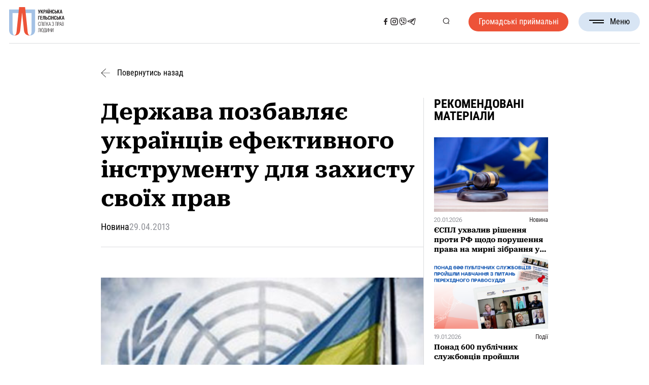

--- FILE ---
content_type: text/html; charset=UTF-8
request_url: https://www.helsinki.org.ua/articles/derzhava-pozbavlyaje-ukrajintsiv-efektyvnoho-instrumentu-dlya-zahystu-svojih-prav/
body_size: 33225
content:

<!DOCTYPE html>
<html lang="uk">

<head><style>img.lazy{min-height:1px}</style><link href="https://www.helsinki.org.ua/wp-content/plugins/w3-total-cache/pub/js/lazyload.min.js" as="script">
	<meta charset="UTF-8">
	<meta name="format-detection" content="telephone=no">
	<meta name="viewport" content="width=device-width, initial-scale=1.0">
	<meta name="facebook-domain-verification" content="dr7cr6ykte3ypygomwm8zqkvwgv8qd" />


	<!-- Google tag (gtag.js) -->
	<script async src="https://www.googletagmanager.com/gtag/js?id=GT-NN6NKNR"></script>
	<script>
	window.dataLayer = window.dataLayer || [];
	function gtag(){dataLayer.push(arguments);}
	gtag('js', new Date());

	gtag('config', 'GT-NN6NKNR');
	</script>

	<!-- Meta Pixel Code -->
	<script>
		!function(f,b,e,v,n,t,s)
		{if(f.fbq)return;n=f.fbq=function(){n.callMethod?
		n.callMethod.apply(n,arguments):n.queue.push(arguments)};
		if(!f._fbq)f._fbq=n;n.push=n;n.loaded=!0;n.version='2.0';
		n.queue=[];t=b.createElement(e);t.async=!0;
		t.src=v;s=b.getElementsByTagName(e)[0];
		s.parentNode.insertBefore(t,s)}(window, document,'script',
		'https://connect.facebook.net/en_US/fbevents.js');
		fbq('init', '6179937378705324');
		fbq('track', 'PageView');
	</script>
	<noscript><img class="lazy" height="1" width="1" style="display:none" src="data:image/svg+xml,%3Csvg%20xmlns='http://www.w3.org/2000/svg'%20viewBox='0%200%201%201'%3E%3C/svg%3E" data-src="https://www.facebook.com/tr?id=6179937378705324&ev=PageView&noscript=1"/></noscript>
	<!-- End Meta Pixel Code -->



	<meta name='robots' content='index, follow, max-image-preview:large, max-snippet:-1, max-video-preview:-1' />
<link rel="alternate" hreflang="uk" href="https://www.helsinki.org.ua/articles/derzhava-pozbavlyaje-ukrajintsiv-efektyvnoho-instrumentu-dlya-zahystu-svojih-prav/" />
<link rel="alternate" hreflang="x-default" href="https://www.helsinki.org.ua/articles/derzhava-pozbavlyaje-ukrajintsiv-efektyvnoho-instrumentu-dlya-zahystu-svojih-prav/" />

	<!-- This site is optimized with the Yoast SEO plugin v26.8 - https://yoast.com/product/yoast-seo-wordpress/ -->
	<title>Держава позбавляє українців ефективного інструменту для захисту своїх прав - Українська Гельсінська спілка з прав людини</title>
	<link rel="canonical" href="https://www.helsinki.org.ua/articles/derzhava-pozbavlyaje-ukrajintsiv-efektyvnoho-instrumentu-dlya-zahystu-svojih-prav/" />
	<meta property="og:locale" content="uk_UA" />
	<meta property="og:type" content="article" />
	<meta property="og:title" content="Держава позбавляє українців ефективного інструменту для захисту своїх прав - Українська Гельсінська спілка з прав людини" />
	<meta property="og:description" content="  Найближчим часом українці не отримають ефективного інструменту для боротьби з бідністю та дискримінацією. Адже керівництво країни не захотіло ратифікувати Факультативний протокол до Міжнародного пакту про економічні, соціальні та культурні права, який був прийнятий Генеральною Асамблею ООН 10 грудня 2008 року. Цей протокол дає змогу будь-якій особі захистити свої економічні, соціальні та культурні права. Зокрема [&hellip;]" />
	<meta property="og:url" content="https://www.helsinki.org.ua/articles/derzhava-pozbavlyaje-ukrajintsiv-efektyvnoho-instrumentu-dlya-zahystu-svojih-prav/" />
	<meta property="og:site_name" content="Українська Гельсінська спілка з прав людини" />
	<meta property="article:publisher" content="https://www.facebook.com/Ugspl/" />
	<meta property="article:modified_time" content="2024-08-05T22:32:51+00:00" />
	<meta property="og:image" content="https://www.helsinki.org.ua/wp-content/uploads/2024/05/article5.jpg" />
	<meta property="og:image:width" content="612" />
	<meta property="og:image:height" content="400" />
	<meta property="og:image:type" content="image/jpeg" />
	<meta name="twitter:card" content="summary_large_image" />
	<script type="application/ld+json" class="yoast-schema-graph">{"@context":"https://schema.org","@graph":[{"@type":"WebPage","@id":"https://www.helsinki.org.ua/articles/derzhava-pozbavlyaje-ukrajintsiv-efektyvnoho-instrumentu-dlya-zahystu-svojih-prav/","url":"https://www.helsinki.org.ua/articles/derzhava-pozbavlyaje-ukrajintsiv-efektyvnoho-instrumentu-dlya-zahystu-svojih-prav/","name":"Держава позбавляє українців ефективного інструменту для захисту своїх прав - Українська Гельсінська спілка з прав людини","isPartOf":{"@id":"https://www.helsinki.org.ua/#website"},"datePublished":"2013-04-29T07:06:54+00:00","dateModified":"2024-08-05T22:32:51+00:00","breadcrumb":{"@id":"https://www.helsinki.org.ua/articles/derzhava-pozbavlyaje-ukrajintsiv-efektyvnoho-instrumentu-dlya-zahystu-svojih-prav/#breadcrumb"},"inLanguage":"uk","potentialAction":[{"@type":"ReadAction","target":["https://www.helsinki.org.ua/articles/derzhava-pozbavlyaje-ukrajintsiv-efektyvnoho-instrumentu-dlya-zahystu-svojih-prav/"]}]},{"@type":"BreadcrumbList","@id":"https://www.helsinki.org.ua/articles/derzhava-pozbavlyaje-ukrajintsiv-efektyvnoho-instrumentu-dlya-zahystu-svojih-prav/#breadcrumb","itemListElement":[{"@type":"ListItem","position":1,"name":"Головна","item":"https://www.helsinki.org.ua/"},{"@type":"ListItem","position":2,"name":"Новини","item":"https://www.helsinki.org.ua/articles/"},{"@type":"ListItem","position":3,"name":"Держава позбавляє українців ефективного інструменту для захисту своїх прав"}]},{"@type":"WebSite","@id":"https://www.helsinki.org.ua/#website","url":"https://www.helsinki.org.ua/","name":"Українська Гельсінська спілка з прав людини","description":"Українська Гельсінська спілка з прав людини (УГСПЛ) – найбільша асоціація правозахисних організацій України. Спілка об’єднує 26 правозахисних недержавних організацій. Метою діяльності УГСПЛ є захист прав людини.  УГСПЛ вважає себе частиною гельсінського руху і продовжувачем традицій та діяльності Української Гельсінської групи сприяння виконанню Гельсінських угод – УГГ.  Українська Гельсінська спілка з прав людини була створена 1 квітня 2004 року. Спілка є неприбутковою та неполітичною організацією.","publisher":{"@id":"https://www.helsinki.org.ua/#organization"},"alternateName":"УГСПЛ","potentialAction":[{"@type":"SearchAction","target":{"@type":"EntryPoint","urlTemplate":"https://www.helsinki.org.ua/?s={search_term_string}"},"query-input":{"@type":"PropertyValueSpecification","valueRequired":true,"valueName":"search_term_string"}}],"inLanguage":"uk"},{"@type":"Organization","@id":"https://www.helsinki.org.ua/#organization","name":"Гельсінська спілка з прав людини (УГСПЛ)","url":"https://www.helsinki.org.ua/","logo":{"@type":"ImageObject","inLanguage":"uk","@id":"https://www.helsinki.org.ua/#/schema/logo/image/","url":"https://www.helsinki.org.ua/wp-content/uploads/2024/06/cropped-favicon.png","contentUrl":"https://www.helsinki.org.ua/wp-content/uploads/2024/06/cropped-favicon.png","width":512,"height":512,"caption":"Гельсінська спілка з прав людини (УГСПЛ)"},"image":{"@id":"https://www.helsinki.org.ua/#/schema/logo/image/"},"sameAs":["https://www.facebook.com/Ugspl/"]}]}</script>
	<!-- / Yoast SEO plugin. -->


<link rel='dns-prefetch' href='//maps.googleapis.com' />
<link rel="alternate" type="application/rss+xml" title="Українська Гельсінська спілка з прав людини &raquo; стрічка" href="https://www.helsinki.org.ua/feed/" />
<style id='wp-img-auto-sizes-contain-inline-css'>
img:is([sizes=auto i],[sizes^="auto," i]){contain-intrinsic-size:3000px 1500px}
/*# sourceURL=wp-img-auto-sizes-contain-inline-css */
</style>
<style id='wp-emoji-styles-inline-css'>

	img.wp-smiley, img.emoji {
		display: inline !important;
		border: none !important;
		box-shadow: none !important;
		height: 1em !important;
		width: 1em !important;
		margin: 0 0.07em !important;
		vertical-align: -0.1em !important;
		background: none !important;
		padding: 0 !important;
	}
/*# sourceURL=wp-emoji-styles-inline-css */
</style>
<link rel='stylesheet' id='wp-block-library-css' href='https://www.helsinki.org.ua/wp-includes/css/dist/block-library/style.min.css?ver=1e2b00a6ce295af05ad1f733a15ef691' media='all' />
<style id='global-styles-inline-css'>
:root{--wp--preset--aspect-ratio--square: 1;--wp--preset--aspect-ratio--4-3: 4/3;--wp--preset--aspect-ratio--3-4: 3/4;--wp--preset--aspect-ratio--3-2: 3/2;--wp--preset--aspect-ratio--2-3: 2/3;--wp--preset--aspect-ratio--16-9: 16/9;--wp--preset--aspect-ratio--9-16: 9/16;--wp--preset--color--black: #000000;--wp--preset--color--cyan-bluish-gray: #abb8c3;--wp--preset--color--white: #ffffff;--wp--preset--color--pale-pink: #f78da7;--wp--preset--color--vivid-red: #cf2e2e;--wp--preset--color--luminous-vivid-orange: #ff6900;--wp--preset--color--luminous-vivid-amber: #fcb900;--wp--preset--color--light-green-cyan: #7bdcb5;--wp--preset--color--vivid-green-cyan: #00d084;--wp--preset--color--pale-cyan-blue: #8ed1fc;--wp--preset--color--vivid-cyan-blue: #0693e3;--wp--preset--color--vivid-purple: #9b51e0;--wp--preset--gradient--vivid-cyan-blue-to-vivid-purple: linear-gradient(135deg,rgb(6,147,227) 0%,rgb(155,81,224) 100%);--wp--preset--gradient--light-green-cyan-to-vivid-green-cyan: linear-gradient(135deg,rgb(122,220,180) 0%,rgb(0,208,130) 100%);--wp--preset--gradient--luminous-vivid-amber-to-luminous-vivid-orange: linear-gradient(135deg,rgb(252,185,0) 0%,rgb(255,105,0) 100%);--wp--preset--gradient--luminous-vivid-orange-to-vivid-red: linear-gradient(135deg,rgb(255,105,0) 0%,rgb(207,46,46) 100%);--wp--preset--gradient--very-light-gray-to-cyan-bluish-gray: linear-gradient(135deg,rgb(238,238,238) 0%,rgb(169,184,195) 100%);--wp--preset--gradient--cool-to-warm-spectrum: linear-gradient(135deg,rgb(74,234,220) 0%,rgb(151,120,209) 20%,rgb(207,42,186) 40%,rgb(238,44,130) 60%,rgb(251,105,98) 80%,rgb(254,248,76) 100%);--wp--preset--gradient--blush-light-purple: linear-gradient(135deg,rgb(255,206,236) 0%,rgb(152,150,240) 100%);--wp--preset--gradient--blush-bordeaux: linear-gradient(135deg,rgb(254,205,165) 0%,rgb(254,45,45) 50%,rgb(107,0,62) 100%);--wp--preset--gradient--luminous-dusk: linear-gradient(135deg,rgb(255,203,112) 0%,rgb(199,81,192) 50%,rgb(65,88,208) 100%);--wp--preset--gradient--pale-ocean: linear-gradient(135deg,rgb(255,245,203) 0%,rgb(182,227,212) 50%,rgb(51,167,181) 100%);--wp--preset--gradient--electric-grass: linear-gradient(135deg,rgb(202,248,128) 0%,rgb(113,206,126) 100%);--wp--preset--gradient--midnight: linear-gradient(135deg,rgb(2,3,129) 0%,rgb(40,116,252) 100%);--wp--preset--font-size--small: 13px;--wp--preset--font-size--medium: 20px;--wp--preset--font-size--large: 36px;--wp--preset--font-size--x-large: 42px;--wp--preset--spacing--20: 0.44rem;--wp--preset--spacing--30: 0.67rem;--wp--preset--spacing--40: 1rem;--wp--preset--spacing--50: 1.5rem;--wp--preset--spacing--60: 2.25rem;--wp--preset--spacing--70: 3.38rem;--wp--preset--spacing--80: 5.06rem;--wp--preset--shadow--natural: 6px 6px 9px rgba(0, 0, 0, 0.2);--wp--preset--shadow--deep: 12px 12px 50px rgba(0, 0, 0, 0.4);--wp--preset--shadow--sharp: 6px 6px 0px rgba(0, 0, 0, 0.2);--wp--preset--shadow--outlined: 6px 6px 0px -3px rgb(255, 255, 255), 6px 6px rgb(0, 0, 0);--wp--preset--shadow--crisp: 6px 6px 0px rgb(0, 0, 0);}:where(.is-layout-flex){gap: 0.5em;}:where(.is-layout-grid){gap: 0.5em;}body .is-layout-flex{display: flex;}.is-layout-flex{flex-wrap: wrap;align-items: center;}.is-layout-flex > :is(*, div){margin: 0;}body .is-layout-grid{display: grid;}.is-layout-grid > :is(*, div){margin: 0;}:where(.wp-block-columns.is-layout-flex){gap: 2em;}:where(.wp-block-columns.is-layout-grid){gap: 2em;}:where(.wp-block-post-template.is-layout-flex){gap: 1.25em;}:where(.wp-block-post-template.is-layout-grid){gap: 1.25em;}.has-black-color{color: var(--wp--preset--color--black) !important;}.has-cyan-bluish-gray-color{color: var(--wp--preset--color--cyan-bluish-gray) !important;}.has-white-color{color: var(--wp--preset--color--white) !important;}.has-pale-pink-color{color: var(--wp--preset--color--pale-pink) !important;}.has-vivid-red-color{color: var(--wp--preset--color--vivid-red) !important;}.has-luminous-vivid-orange-color{color: var(--wp--preset--color--luminous-vivid-orange) !important;}.has-luminous-vivid-amber-color{color: var(--wp--preset--color--luminous-vivid-amber) !important;}.has-light-green-cyan-color{color: var(--wp--preset--color--light-green-cyan) !important;}.has-vivid-green-cyan-color{color: var(--wp--preset--color--vivid-green-cyan) !important;}.has-pale-cyan-blue-color{color: var(--wp--preset--color--pale-cyan-blue) !important;}.has-vivid-cyan-blue-color{color: var(--wp--preset--color--vivid-cyan-blue) !important;}.has-vivid-purple-color{color: var(--wp--preset--color--vivid-purple) !important;}.has-black-background-color{background-color: var(--wp--preset--color--black) !important;}.has-cyan-bluish-gray-background-color{background-color: var(--wp--preset--color--cyan-bluish-gray) !important;}.has-white-background-color{background-color: var(--wp--preset--color--white) !important;}.has-pale-pink-background-color{background-color: var(--wp--preset--color--pale-pink) !important;}.has-vivid-red-background-color{background-color: var(--wp--preset--color--vivid-red) !important;}.has-luminous-vivid-orange-background-color{background-color: var(--wp--preset--color--luminous-vivid-orange) !important;}.has-luminous-vivid-amber-background-color{background-color: var(--wp--preset--color--luminous-vivid-amber) !important;}.has-light-green-cyan-background-color{background-color: var(--wp--preset--color--light-green-cyan) !important;}.has-vivid-green-cyan-background-color{background-color: var(--wp--preset--color--vivid-green-cyan) !important;}.has-pale-cyan-blue-background-color{background-color: var(--wp--preset--color--pale-cyan-blue) !important;}.has-vivid-cyan-blue-background-color{background-color: var(--wp--preset--color--vivid-cyan-blue) !important;}.has-vivid-purple-background-color{background-color: var(--wp--preset--color--vivid-purple) !important;}.has-black-border-color{border-color: var(--wp--preset--color--black) !important;}.has-cyan-bluish-gray-border-color{border-color: var(--wp--preset--color--cyan-bluish-gray) !important;}.has-white-border-color{border-color: var(--wp--preset--color--white) !important;}.has-pale-pink-border-color{border-color: var(--wp--preset--color--pale-pink) !important;}.has-vivid-red-border-color{border-color: var(--wp--preset--color--vivid-red) !important;}.has-luminous-vivid-orange-border-color{border-color: var(--wp--preset--color--luminous-vivid-orange) !important;}.has-luminous-vivid-amber-border-color{border-color: var(--wp--preset--color--luminous-vivid-amber) !important;}.has-light-green-cyan-border-color{border-color: var(--wp--preset--color--light-green-cyan) !important;}.has-vivid-green-cyan-border-color{border-color: var(--wp--preset--color--vivid-green-cyan) !important;}.has-pale-cyan-blue-border-color{border-color: var(--wp--preset--color--pale-cyan-blue) !important;}.has-vivid-cyan-blue-border-color{border-color: var(--wp--preset--color--vivid-cyan-blue) !important;}.has-vivid-purple-border-color{border-color: var(--wp--preset--color--vivid-purple) !important;}.has-vivid-cyan-blue-to-vivid-purple-gradient-background{background: var(--wp--preset--gradient--vivid-cyan-blue-to-vivid-purple) !important;}.has-light-green-cyan-to-vivid-green-cyan-gradient-background{background: var(--wp--preset--gradient--light-green-cyan-to-vivid-green-cyan) !important;}.has-luminous-vivid-amber-to-luminous-vivid-orange-gradient-background{background: var(--wp--preset--gradient--luminous-vivid-amber-to-luminous-vivid-orange) !important;}.has-luminous-vivid-orange-to-vivid-red-gradient-background{background: var(--wp--preset--gradient--luminous-vivid-orange-to-vivid-red) !important;}.has-very-light-gray-to-cyan-bluish-gray-gradient-background{background: var(--wp--preset--gradient--very-light-gray-to-cyan-bluish-gray) !important;}.has-cool-to-warm-spectrum-gradient-background{background: var(--wp--preset--gradient--cool-to-warm-spectrum) !important;}.has-blush-light-purple-gradient-background{background: var(--wp--preset--gradient--blush-light-purple) !important;}.has-blush-bordeaux-gradient-background{background: var(--wp--preset--gradient--blush-bordeaux) !important;}.has-luminous-dusk-gradient-background{background: var(--wp--preset--gradient--luminous-dusk) !important;}.has-pale-ocean-gradient-background{background: var(--wp--preset--gradient--pale-ocean) !important;}.has-electric-grass-gradient-background{background: var(--wp--preset--gradient--electric-grass) !important;}.has-midnight-gradient-background{background: var(--wp--preset--gradient--midnight) !important;}.has-small-font-size{font-size: var(--wp--preset--font-size--small) !important;}.has-medium-font-size{font-size: var(--wp--preset--font-size--medium) !important;}.has-large-font-size{font-size: var(--wp--preset--font-size--large) !important;}.has-x-large-font-size{font-size: var(--wp--preset--font-size--x-large) !important;}
/*# sourceURL=global-styles-inline-css */
</style>

<style id='classic-theme-styles-inline-css'>
/*! This file is auto-generated */
.wp-block-button__link{color:#fff;background-color:#32373c;border-radius:9999px;box-shadow:none;text-decoration:none;padding:calc(.667em + 2px) calc(1.333em + 2px);font-size:1.125em}.wp-block-file__button{background:#32373c;color:#fff;text-decoration:none}
/*# sourceURL=/wp-includes/css/classic-themes.min.css */
</style>
<link rel='stylesheet' id='wpml-legacy-horizontal-list-0-css' href='https://www.helsinki.org.ua/wp-content/plugins/sitepress-multilingual-cms/templates/language-switchers/legacy-list-horizontal/style.min.css?ver=1' media='all' />
<link rel='stylesheet' id='url-shortify-css' href='https://www.helsinki.org.ua/wp-content/plugins/url-shortify/lite/dist/styles/url-shortify.css?ver=1.12.0' media='all' />
<link rel='stylesheet' id='helsinki-2024-style-css' href='https://www.helsinki.org.ua/wp-content/themes/helsinki-2024/style.min.css?ver=1726574457' media='all' />
<link rel='stylesheet' id='helsinki-2024-datepicker-css' href='https://www.helsinki.org.ua/wp-content/themes/helsinki-2024/css/libs/datepicker.min.css?ver=1726569151' media='all' />
<link rel='stylesheet' id='glossary-hint-css' href='https://www.helsinki.org.ua/wp-content/plugins/glossary-by-codeat/assets/css/tooltip-classic.css?ver=2.3.10' media='all' />
<script id="wpml-cookie-js-extra">
var wpml_cookies = {"wp-wpml_current_language":{"value":"uk","expires":1,"path":"/"}};
var wpml_cookies = {"wp-wpml_current_language":{"value":"uk","expires":1,"path":"/"}};
//# sourceURL=wpml-cookie-js-extra
</script>
<script src="https://www.helsinki.org.ua/wp-content/plugins/sitepress-multilingual-cms/res/js/cookies/language-cookie.js?ver=486900" id="wpml-cookie-js" defer data-wp-strategy="defer"></script>
<script src="https://www.helsinki.org.ua/wp-includes/js/jquery/jquery.min.js?ver=3.7.1" id="jquery-core-js"></script>
<script src="https://www.helsinki.org.ua/wp-includes/js/jquery/jquery-migrate.min.js?ver=3.4.1" id="jquery-migrate-js"></script>
<script id="url-shortify-js-extra">
var usParams = {"ajaxurl":"https://www.helsinki.org.ua/wp-admin/admin-ajax.php"};
//# sourceURL=url-shortify-js-extra
</script>
<script src="https://www.helsinki.org.ua/wp-content/plugins/url-shortify/lite/dist/scripts/url-shortify.js?ver=1.12.0" id="url-shortify-js"></script>
<script src="https://maps.googleapis.com/maps/api/js?key=AIzaSyBgJKEeagdoMRS7wF7gpAev6jTB7u8YJ_E&amp;callback=Function.prototype&amp;ver=1e2b00a6ce295af05ad1f733a15ef691" id="helsinki-2024-map-js"></script>

<meta name="generator" content="WPML ver:4.8.6 stt:54;" />
<script type="text/javascript">
		   var ajaxurl = "https://www.helsinki.org.ua/wp-admin/admin-ajax.php";
		   var lang = "uk";
		 </script><link rel="icon" href="https://www.helsinki.org.ua/wp-content/uploads/2024/06/cropped-favicon-32x32.png" sizes="32x32" />
<link rel="icon" href="https://www.helsinki.org.ua/wp-content/uploads/2024/06/cropped-favicon-192x192.png" sizes="192x192" />
<link rel="apple-touch-icon" href="https://www.helsinki.org.ua/wp-content/uploads/2024/06/cropped-favicon-180x180.png" />
<meta name="msapplication-TileImage" content="https://www.helsinki.org.ua/wp-content/uploads/2024/06/cropped-favicon-270x270.png" />
<style>.shorten_url { 
	   padding: 10px 10px 10px 10px ; 
	   border: 1px solid #AAAAAA ; 
	   background-color: #EEEEEE ;
}</style></head>

<body class="wp-singular articles-template-default single single-articles postid-364644 single-format-standard wp-theme-helsinki-2024">
		<div class="wrapper">
		<header id="header" class="header">
			<div class="header__container">
				<div class="header__inner">
					<a href="https://www.helsinki.org.ua" class="header__logo" title="Логотип">
						<svg class="header__logo--full"><use xlink:href="#logo-full"></use></svg>
						<svg class="header__logo--sign"><use xlink:href="#logo-sign"></use></svg>
					</a>

					<nav class="header__nav">
													<a class="header__button header__button--mobile _red-button"
							   href="https://www.helsinki.org.ua/advice-centres/"
								 title="Громадські приймальні"
							>
								Громадські приймальні							</a>
						

						<div class="header__sn header__sn--mobile">
																																		<a href="https://www.facebook.com/Ugspl/" title="Соціальна мережа">
											<svg><use xlink:href="#facebook"></use></svg>
										</a>
																																				<a href="https://www.instagram.com/human_rights_in_action/" title="Соціальна мережа">
											<svg><use xlink:href="#instagram"></use></svg>
										</a>
																																				<a href="https://cutt.ly/kwVSS4ps" title="Соціальна мережа">
											<svg><use xlink:href="#viber"></use></svg>
										</a>
																																				<a href="https://t.me/law_space" title="Соціальна мережа">
											<svg><use xlink:href="#telegram"></use></svg>
										</a>
																														</div>

						<ul id="menu-header-menu" class="menu"><li id="menu-item-51" class="menu-item menu-item-type-custom menu-item-object-custom menu-item-has-children menu-item-51"><a>Про нас</a>
<ul class="sub-menu">
	<li id="menu-item-43" class="menu-item menu-item-type-post_type menu-item-object-page menu-item-43"><a href="https://www.helsinki.org.ua/informatsiya/">Про Спілку</a></li>
	<li id="menu-item-42" class="menu-item menu-item-type-post_type menu-item-object-page menu-item-42"><a href="https://www.helsinki.org.ua/istoriya/">Історія</a></li>
	<li id="menu-item-41" class="menu-item menu-item-type-post_type menu-item-object-page menu-item-41"><a href="https://www.helsinki.org.ua/komanda/">Команда</a></li>
	<li id="menu-item-40" class="menu-item menu-item-type-post_type menu-item-object-page menu-item-40"><a href="https://www.helsinki.org.ua/donory-ta-partnery/">Донори та партнери</a></li>
	<li id="menu-item-39" class="menu-item menu-item-type-post_type menu-item-object-page menu-item-39"><a href="https://www.helsinki.org.ua/richni-zvity-2/">Звіти</a></li>
</ul>
</li>
<li id="menu-item-389" class="menu-item menu-item-type-custom menu-item-object-custom menu-item-389"><a href="/publications/">Бібліотека</a></li>
<li id="menu-item-397" class="menu-item menu-item-type-custom menu-item-object-custom menu-item-397"><a href="/nashi-proekty/">Проєкти</a></li>
<li id="menu-item-385" class="menu-item menu-item-type-custom menu-item-object-custom menu-item-385"><a href="/articles/">Новини</a></li>
<li id="menu-item-418" class="menu-item menu-item-type-custom menu-item-object-custom menu-item-418"><a href="/tenders/">Тендери та вакансії</a></li>
<li id="menu-item-45" class="menu-item menu-item-type-post_type menu-item-object-page menu-item-45"><a href="https://www.helsinki.org.ua/kontakty/">Контакти</a></li>
</ul>					</nav>

					<div class="header__sn header__sn--desktop">
																														<a href="https://www.facebook.com/Ugspl/" title="Соціальна мережа">
										<svg><use xlink:href="#facebook"></use></svg>
									</a>
																																<a href="https://www.instagram.com/human_rights_in_action/" title="Соціальна мережа">
										<svg><use xlink:href="#instagram"></use></svg>
									</a>
																																<a href="https://cutt.ly/kwVSS4ps" title="Соціальна мережа">
										<svg><use xlink:href="#viber"></use></svg>
									</a>
																																<a href="https://t.me/law_space" title="Соціальна мережа">
										<svg><use xlink:href="#telegram"></use></svg>
									</a>
																										</div>

					<div class="header__actions">
						<ul class="header__lang-switcher">
						  						</ul>
						<button class="search-btn" type="button" title="Кнопка пошуку">
							<svg><use xlink:href="#search"></use></svg>
						</button>
					</div>

											<a class="header__button header__button--desktop _red-button" href="https://www.helsinki.org.ua/advice-centres/">
							Громадські приймальні						</a>
					
					<button type="button" class="menu__icon icon-menu" title="Бургер меню">
						<span></span>Меню					</button>
				</div>

				<div class="header__search">
					<div class="header__search-content">
						<h3 class="header__search-headline _headline">
							Пошук						</h3>
						<!-- Global Search Form -->
						<form
							role="search"
							method="get"
							action="https://www.helsinki.org.ua/"
							class="page-headline__search search-form" >
							<input
								name="s"
								type="search"
								value=""
								placeholder="Введіть пошуковий запит" />
							<span>
								<svg><use xlink:href="#cancel"></use></svg>
							</span>
							<button type="submit" title="Кнопка пошуку">
								<svg><use xlink:href="#search"></use></svg>
							</button>
						</form>
					</div>
				</div>
			</div>

		</header>

<main class="post">
  <div class="post__container">
    <a class="post__back" href="https://www.helsinki.org.ua/articles/">
      <svg><use xlink:href="#arrow-next"></use></svg>
      Повернутись назад    </a>
    <div class="post__inner">
      <div class="post__content">
        <div class="post__header">
          <h1 class="post__title">Держава позбавляє українців ефективного інструменту для захисту своїх прав</h1>
          <div class="post__deatails ">
            <div class="post__type">Новина</div>
            <time class="post__date" datetime="2013-04-29T10:06:54+03:00">
              29.04.2013            </time>
            <div class="post__tags">
                          </div>
          </div>
        </div>
        <article class="post__article article">
          <p style="text-align: center;">	<img class="lazy" decoding="async" src="data:image/svg+xml,%3Csvg%20xmlns='http://www.w3.org/2000/svg'%20viewBox='0%200%201%201'%3E%3C/svg%3E" data-src="/files/photos/1367237488.jpg" /><br />	 </p>
<p>	Найближчим часом українці не отримають ефективного інструменту для боротьби з бідністю та дискримінацією. Адже керівництво країни не захотіло ратифікувати Факультативний протокол до Міжнародного пакту про економічні, соціальні та культурні права, який був прийнятий Генеральною Асамблею ООН 10 грудня 2008 року.</p>
<p>	Цей протокол дає змогу будь-якій особі захистити свої економічні, соціальні та культурні права. Зокрема ті, які стосуються умов праці, мінімальної заробітної плати, професійних спілок, соціального забезпечення, захисту сім’ї і т.д. на міжнародному рівні.</p>
<p>	Факультативний протокол є важливим інструментом виявлення грубих порушень прав людини, які найчастіше пов’язані з бідністю і дискримінацією. Він може сприяти розвитку внутрішньої судової практики з питань, що стосуються захисту економічних, соціальних і культурних прав людини, накопиченню міжнародного досвіду в сфері захисту прав людини.</p>
<p>	Цікаво, що Україна документ підписала. Проте не збирається робити його частиною національного законодавства. Про це вона заявила і на міжнародному рівні, відмовившись від рекомендації Ради ООН з прав людини ратифікувати цей міжнародний документ.</p>
<p>	<b>Що стоїть на заваді ратифікації протоколу?</b></p>
<p>	Наразі в Україні ситуація з забезпеченням соціально-економічних прав критична. Як стверджують правозахисники в доповіді «Права людини в Україні 2012» рівень якості життя знижується, а показники бідності збільшуються. Держава не забезпечує взятих на себе зобов’язань практично в усіх сферах життя. Недостатній прожитковий мінімум, неякісна питна вода, небезпечні продукти харчування – все це є наслідком ігнорування соціально-економічних прав громадян. І захистити ці права надзвичайно складно.</p>
<p>	Якщо Україна ратифікує протокол, люди зможуть звертатися до спеціально створеного для цього Комітету зі скаргами про порушення їхніх прав, гарантованих у Міжнародному пакті про економічні, соціальні і культурні права.</p>
<p>	Фактично з’явиться ще один міжнародний орган, який стане на захист прав людини. І його рішення потрібно буде виконувати. Чи вигідно це очільникам держави?  Відповідь на це питання шукайте самі.</p>
<p>	Проте вже зараз можна констатувати – відсутність наміру в України ратифікувати Факультативний протокол свідчить, що наша держава не спішить реалізовувати та гарантувати права та свободи людини, у тому числі економічні, соціальні і культурні.</p>
        </article>
        <section class="share-links">
  <div class="share-links__inner">
    <h3 class="share-links__text">Поширити допис:</h3>
    <div class="share-links__list">
      <a href="https://www.facebook.com/sharer/sharer.php?u=https%3A%2F%2Fwww.helsinki.org.ua%2Farticles%2Fderzhava-pozbavlyaje-ukrajintsiv-efektyvnoho-instrumentu-dlya-zahystu-svojih-prav%2F" target="_blank">
        <svg><use xlink:href="#facebook"></use></svg>
      </a>
      <a href="https://t.me/share/url?url=https%3A%2F%2Fwww.helsinki.org.ua%2Farticles%2Fderzhava-pozbavlyaje-ukrajintsiv-efektyvnoho-instrumentu-dlya-zahystu-svojih-prav%2F&text=%D0%94%D0%B5%D1%80%D0%B6%D0%B0%D0%B2%D0%B0+%D0%BF%D0%BE%D0%B7%D0%B1%D0%B0%D0%B2%D0%BB%D1%8F%D1%94+%D1%83%D0%BA%D1%80%D0%B0%D1%97%D0%BD%D1%86%D1%96%D0%B2+%D0%B5%D1%84%D0%B5%D0%BA%D1%82%D0%B8%D0%B2%D0%BD%D0%BE%D0%B3%D0%BE+%D1%96%D0%BD%D1%81%D1%82%D1%80%D1%83%D0%BC%D0%B5%D0%BD%D1%82%D1%83+%D0%B4%D0%BB%D1%8F+%D0%B7%D0%B0%D1%85%D0%B8%D1%81%D1%82%D1%83+%D1%81%D0%B2%D0%BE%D1%97%D1%85+%D0%BF%D1%80%D0%B0%D0%B2" target="_blank">
        <svg><use xlink:href="#telegram"></use></svg>
      </a>
      <a href="https://twitter.com/intent/tweet?url=https%3A%2F%2Fwww.helsinki.org.ua%2Farticles%2Fderzhava-pozbavlyaje-ukrajintsiv-efektyvnoho-instrumentu-dlya-zahystu-svojih-prav%2F&text=%D0%94%D0%B5%D1%80%D0%B6%D0%B0%D0%B2%D0%B0+%D0%BF%D0%BE%D0%B7%D0%B1%D0%B0%D0%B2%D0%BB%D1%8F%D1%94+%D1%83%D0%BA%D1%80%D0%B0%D1%97%D0%BD%D1%86%D1%96%D0%B2+%D0%B5%D1%84%D0%B5%D0%BA%D1%82%D0%B8%D0%B2%D0%BD%D0%BE%D0%B3%D0%BE+%D1%96%D0%BD%D1%81%D1%82%D1%80%D1%83%D0%BC%D0%B5%D0%BD%D1%82%D1%83+%D0%B4%D0%BB%D1%8F+%D0%B7%D0%B0%D1%85%D0%B8%D1%81%D1%82%D1%83+%D1%81%D0%B2%D0%BE%D1%97%D1%85+%D0%BF%D1%80%D0%B0%D0%B2" target="_blank">
        <svg><use xlink:href="#twitter"></use></svg>
      </a>
      <button data-copy data-value="https://www.helsinki.org.ua/articles/derzhava-pozbavlyaje-ukrajintsiv-efektyvnoho-instrumentu-dlya-zahystu-svojih-prav/">
        <span>Скопійовано</span>
        <svg><use xlink:href="#copy"></use></svg>
        Скопіювати посилання      </button>
    </div>
  </div>
</section>      </div>

      <!-- Recomended Materials -->
              <aside class="post-sidebar">
          <div class="recomended _scrollbar">
            <h2 class="recomended__headline">
              Рекомендовані матеріали            </h2>
            <ul class="recomended__list ">
              
                    
                    <li class="post-card">
                      <a href="https://www.helsinki.org.ua/articles/yespl-ukhvalyv-rishennia-proty-rf-shchodo-porushennia-prava-na-myrni-zibrannia-u-krymu/">
                        <div class="post-card__thumbnail">
                          <img width="306" height="200" src="data:image/svg+xml,%3Csvg%20xmlns='http://www.w3.org/2000/svg'%20viewBox='0%200%20306%20200'%3E%3C/svg%3E" data-src="https://www.helsinki.org.ua/wp-content/uploads/2024/10/Depositphotos_446534356_L-306x200.jpg" class="attachment-post-card size-post-card wp-post-image lazy" alt="ЄСПЛ ухвалив рішення проти РФ щодо порушення права на мирні зібрання у Криму" decoding="async" fetchpriority="high" data-srcset="https://www.helsinki.org.ua/wp-content/uploads/2024/10/Depositphotos_446534356_L-306x200.jpg 306w, https://www.helsinki.org.ua/wp-content/uploads/2024/10/Depositphotos_446534356_L-642x420.jpg 642w" data-sizes="(max-width: 306px) 100vw, 306px" />                        </div>
                        <div class="post-card__body">
                          <div class="post-card__details">
                            <time class="article-card__date" datetime="2026-01-20T15:01:50+02:00">
                              20.01.2026                            </time>
                            <span class="post-card__type">Новина</span>
                          </div>

                          <h2 class="post-card__title">ЄСПЛ ухвалив рішення проти РФ щодо порушення права на мирні зібрання у Криму</h2>
                        </div>
                      </a>
                    </li>
                    
                    
                    <li class="post-card">
                      <a href="https://www.helsinki.org.ua/articles/ponad-600-publichnykh-sluzhbovtsiv-proyshly-navchannia-z-pytan-perekhidnoho-pravosuddia/">
                        <div class="post-card__thumbnail">
                          <img width="306" height="200" src="data:image/svg+xml,%3Csvg%20xmlns='http://www.w3.org/2000/svg'%20viewBox='0%200%20306%20200'%3E%3C/svg%3E" data-src="https://www.helsinki.org.ua/wp-content/uploads/2026/01/zahlushky-UHSPL-306-200-piks.-7-306x200.png" class="attachment-post-card size-post-card wp-post-image lazy" alt="Понад 600 публічних службовців пройшли навчання з питань перехідного правосуддя" decoding="async" data-srcset="https://www.helsinki.org.ua/wp-content/uploads/2026/01/zahlushky-UHSPL-306-200-piks.-7-306x200.png 306w, https://www.helsinki.org.ua/wp-content/uploads/2026/01/zahlushky-UHSPL-306-200-piks.-7-642x420.png 642w" data-sizes="(max-width: 306px) 100vw, 306px" />                        </div>
                        <div class="post-card__body">
                          <div class="post-card__details">
                            <time class="article-card__date" datetime="2026-01-19T14:51:43+02:00">
                              19.01.2026                            </time>
                            <span class="post-card__type">Події</span>
                          </div>

                          <h2 class="post-card__title">Понад 600 публічних службовців пройшли навчання з питань перехідного правосуддя</h2>
                        </div>
                      </a>
                    </li>
                    
                    
                    <li class="post-card">
                      <a href="https://www.helsinki.org.ua/articles/uhspl-zaproshuie-studentiv-i-studentok-do-uchasti-u-shkoli-yurydychna-profesiia-pid-chas-ta-pislia-viyny/">
                        <div class="post-card__thumbnail">
                          <img width="306" height="200" src="data:image/svg+xml,%3Csvg%20xmlns='http://www.w3.org/2000/svg'%20viewBox='0%200%20306%20200'%3E%3C/svg%3E" data-src="https://www.helsinki.org.ua/wp-content/uploads/2026/01/zahlushky-UHSPL-306-200-piks.-5-306x200.png" class="attachment-post-card size-post-card wp-post-image lazy" alt="УГСПЛ запрошує студентів і студенток до участі у Школі «Юридична професія під час та після війни»" decoding="async" data-srcset="https://www.helsinki.org.ua/wp-content/uploads/2026/01/zahlushky-UHSPL-306-200-piks.-5-306x200.png 306w, https://www.helsinki.org.ua/wp-content/uploads/2026/01/zahlushky-UHSPL-306-200-piks.-5-642x420.png 642w" data-sizes="(max-width: 306px) 100vw, 306px" />                        </div>
                        <div class="post-card__body">
                          <div class="post-card__details">
                            <time class="article-card__date" datetime="2026-01-14T15:53:18+02:00">
                              14.01.2026                            </time>
                            <span class="post-card__type">Анонс</span>
                          </div>

                          <h2 class="post-card__title">УГСПЛ запрошує студентів і студенток до участі у Школі «Юридична професія під час та після війни»</h2>
                        </div>
                      </a>
                    </li>
                    
                    
                    <li class="post-card">
                      <a href="https://www.helsinki.org.ua/articles/bez-prava-na-pauzu-yak-ukraina-memorializuie-viynu-shcho-tryvaie-dokumentuie-zlochyny-ta-buduie-maybutnie/">
                        <div class="post-card__thumbnail">
                          <img width="306" height="200" src="data:image/svg+xml,%3Csvg%20xmlns='http://www.w3.org/2000/svg'%20viewBox='0%200%20306%20200'%3E%3C/svg%3E" data-src="https://www.helsinki.org.ua/wp-content/uploads/2025/12/valeriia-mezentseva-022-DSC_5538-1-306x200.jpg" class="attachment-post-card size-post-card wp-post-image lazy" alt="Без права на паузу. Як Україна меморіалізує війну, що триває, документує злочини та будує майбутнє?" decoding="async" data-srcset="https://www.helsinki.org.ua/wp-content/uploads/2025/12/valeriia-mezentseva-022-DSC_5538-1-306x200.jpg 306w, https://www.helsinki.org.ua/wp-content/uploads/2025/12/valeriia-mezentseva-022-DSC_5538-1-642x420.jpg 642w" data-sizes="(max-width: 306px) 100vw, 306px" />                        </div>
                        <div class="post-card__body">
                          <div class="post-card__details">
                            <time class="article-card__date" datetime="2025-12-29T18:22:56+02:00">
                              29.12.2025                            </time>
                            <span class="post-card__type">Новина</span>
                          </div>

                          <h2 class="post-card__title">Без права на паузу. Як Україна меморіалізує війну, що триває, документує злочини та будує майбутнє?</h2>
                        </div>
                      </a>
                    </li>
                                </ul>
          </div>
        </aside>
          </div>
  </div>
</main>

		<footer id="footer" class="footer">
			<div class="footer__container">
				<div class="footer__inner">

					<div class="footer__body">
						<div class="footer-logo">
							<a href="https://www.helsinki.org.ua" title="Логотип футер">
								<svg><use xlink:href="#logo-sign"></use></svg>
							</a>
						</div>

						<div class="footer__columns">
							<div class="footer-contatcs">
								<h3 class="footer-contatcs__title _footer-title">
									Контакти спілки								</h3>
								<ul class="footer-contatcs__list">
																			<li>
											<a href="tel:380444851792" title="Номер телефону">
												+38 (044) 485 17 92											</a>
											<svg data-copy><use xlink:href="#copy"></use></svg>
										</li>
									
																			<li>
											<a href="/cdn-cgi/l/email-protection#f59a93939c9690b59d9099869c9b9e9cdb9a8792db8094" title="Електронна пошта"><span class="__cf_email__" data-cfemail="cca3aaaaa5afa98ca4a9a0bfa5a2a7a5e2a3beabe2b9ad">[email&#160;protected]</span></a>
											<svg data-copy><use xlink:href="#copy"></use></svg>
										</li>
																	</ul>
																	<a href="https://www.helsinki.org.ua/kontakty/" class="footer-contatcs__forward" title="Більше контактів">
										Більше контактів									</a>
															</div>

							<div class="footer-sn">
								<div class="footer-sn__inner">
									<h3 class="footer-sn__title _footer-title">Соцмережі</h3>
									<div class="footer-sn__list">
																																														<a href="https://www.facebook.com/Ugspl/" title="Соціальна мережа">
														<svg><use xlink:href="#facebook"></use></svg>
													</a>
																																																<a href="https://www.instagram.com/human_rights_in_action/" title="Соціальна мережа">
														<svg><use xlink:href="#instagram"></use></svg>
													</a>
																																																<a href="https://cutt.ly/kwVSS4ps" title="Соціальна мережа">
														<svg><use xlink:href="#viber"></use></svg>
													</a>
																																																<a href="https://t.me/law_space" title="Соціальна мережа">
														<svg><use xlink:href="#telegram"></use></svg>
													</a>
																																																<a href="https://x.com/UGSPL" title="Соціальна мережа">
														<svg><use xlink:href="#twitter"></use></svg>
													</a>
																																										</div>
								</div>
							</div>

							<div class="footer-cta">
								<div class="footer-cta__inner">
									<h3 class="footer-cta__title _footer-title">
										Інформація для ЗМІ									</h3>
																			<p class="footer-cta__description">При передруку наших матеріалів, посилання (для інтернету - гіперпосилання) на <a href="https://www.helsinki.org.ua/">helsinki.org.ua</a> обов'язкове.</p>
																												<a class="footer-cta__button _red-button" href="https://www.helsinki.org.ua/informatsiya/#volunteering" title="Посилання "стати волонтером"">
											Стати волонтером										</a>
																	</div>
							</div>
						</div>
					</div>

					<div class="footer__bottom">
													<div class="footer__copyrighting">© 2003—2024 УГСПЛ. Всі права застережено.</div>
						
						<div class="footer__created">Сайт створили							<a href="https://demch.co/" target="_blank" title="Розроблено DemchCo">
								<svg><use xlink:href="#demchco"></use></svg>
							</a>
						</div>
					</div>
				</div>
			</div>
		</footer>
	</div>

	<svg style="display: none;">
	<!-- facebook -->
	<symbol id="facebook" viewBox="0 0 17 18">
		<g>
      <path d="M9.64209 15.9062V9.60593H11.9023L12.2402 7.15206H9.64209V5.58639C9.64209 4.87882 9.85123 4.38956 10.9451 4.38956H12.3367V2.1916C12.0873 2.1615 11.2669 2.09375 10.3016 2.09375C8.2988 2.09375 6.92335 3.23789 6.92335 5.338V7.15206H4.66309V9.60593H6.93137V15.9062H9.64209Z"/>
		</g>
	</symbol>
  <!-- instagram -->
	<symbol id="instagram" viewBox="0 0 17 18">
		<g>
      <path d="M5.2871 1.3501H11.7131C14.1611 1.3501 16.1501 3.3391 16.1501 5.7871V12.2131C16.1501 13.3899 15.6826 14.5184 14.8505 15.3505C14.0184 16.1826 12.8899 16.6501 11.7131 16.6501H5.2871C2.8391 16.6501 0.850098 14.6611 0.850098 12.2131V5.7871C0.850098 4.61033 1.31757 3.48176 2.14966 2.64966C2.98176 1.81757 4.11033 1.3501 5.2871 1.3501ZM5.1341 2.8801C4.40369 2.8801 3.7032 3.17025 3.18673 3.68673C2.67025 4.2032 2.3801 4.90369 2.3801 5.6341V12.3661C2.3801 13.8884 3.61175 15.1201 5.1341 15.1201H11.8661C12.5965 15.1201 13.297 14.8299 13.8135 14.3135C14.3299 13.797 14.6201 13.0965 14.6201 12.3661V5.6341C14.6201 4.11175 13.3884 2.8801 11.8661 2.8801H5.1341ZM12.5163 4.0276C12.77 4.0276 13.0132 4.12835 13.1925 4.30768C13.3719 4.48701 13.4726 4.73023 13.4726 4.98385C13.4726 5.23746 13.3719 5.48069 13.1925 5.66002C13.0132 5.83935 12.77 5.9401 12.5163 5.9401C12.2627 5.9401 12.0195 5.83935 11.8402 5.66002C11.6608 5.48069 11.5601 5.23746 11.5601 4.98385C11.5601 4.73023 11.6608 4.48701 11.8402 4.30768C12.0195 4.12835 12.2627 4.0276 12.5163 4.0276ZM8.5001 5.1751C9.51455 5.1751 10.4875 5.57809 11.2048 6.29541C11.9221 7.01274 12.3251 7.98564 12.3251 9.0001C12.3251 10.0146 11.9221 10.9875 11.2048 11.7048C10.4875 12.4221 9.51455 12.8251 8.5001 12.8251C7.48564 12.8251 6.51274 12.4221 5.79541 11.7048C5.07809 10.9875 4.6751 10.0146 4.6751 9.0001C4.6751 7.98564 5.07809 7.01274 5.79541 6.29541C6.51274 5.57809 7.48564 5.1751 8.5001 5.1751ZM8.5001 6.7051C7.89143 6.7051 7.30768 6.94689 6.87729 7.37729C6.44689 7.80768 6.2051 8.39143 6.2051 9.0001C6.2051 9.60877 6.44689 10.1925 6.87729 10.6229C7.30768 11.0533 7.89143 11.2951 8.5001 11.2951C9.10877 11.2951 9.69251 11.0533 10.1229 10.6229C10.5533 10.1925 10.7951 9.60877 10.7951 9.0001C10.7951 8.39143 10.5533 7.80768 10.1229 7.37729C9.69251 6.94689 9.10877 6.7051 8.5001 6.7051Z"/>
		</g>
	</symbol>
  <!-- viber -->
  <symbol id="viber" viewBox="0 0 17 18">
		<g>
      <path d="M5.08918 4.40012C5.21247 4.32711 5.357 4.2988 5.49892 4.31966C5.62929 4.34425 5.74812 4.41502 5.83305 4.51932C6.22156 4.96259 6.56574 5.4431 6.86076 5.95342C7.05371 6.29537 6.92855 6.64179 6.74864 6.78855L6.37316 7.09027C6.30872 7.13944 6.26849 7.20425 6.24391 7.26907C6.19474 7.39721 6.20628 7.52385 6.20628 7.52385C6.20628 7.52385 6.76242 9.63291 8.84577 10.1648L8.85322 10.1604C8.85322 10.1604 9.1326 10.1857 9.28644 9.9987L9.58629 9.62025C9.72672 9.43251 10.0739 9.32002 10.4155 9.50552C10.9258 9.80203 11.4063 10.147 11.8507 10.5351C12.0719 10.7206 12.1237 10.994 11.9703 11.2838C11.8071 11.5766 11.5974 11.8351 11.3493 12.0549C11.2446 12.1502 11.1247 12.2262 10.9958 12.2799C10.8751 12.3298 10.7462 12.3611 10.614 12.3707C10.5276 12.3707 10.4423 12.3581 10.3484 12.329C10.0273 12.2299 9.49242 12.0035 8.61148 11.5229C7.84079 11.0968 7.12746 10.5738 6.48901 9.96741L6.46778 9.94879L6.45027 9.92793L6.42121 9.90707L6.40296 9.88099C6.0219 9.48094 5.67474 9.05033 5.36408 8.5944C5.18118 8.32621 5.01095 8.04907 4.85413 7.76374C4.52634 7.21617 4.25777 6.63434 4.05178 6.02941L4.038 6.02121C4.00224 5.905 3.99144 5.78133 4.00671 5.65915C4.03278 5.45353 4.13187 5.23972 4.31513 5.02815C4.44849 4.87691 4.59599 4.73984 4.75542 4.61766C4.8586 4.53869 4.96663 4.46643 5.07875 4.40012H5.08918Z"/>
      <path d="M8.74967 3.51433C8.82119 3.44281 8.91841 3.40258 9.01973 3.40258C10.1685 3.40258 11.1631 3.78551 11.9498 4.5372L11.9572 4.54465C12.3569 4.94843 12.6698 5.42969 12.8758 5.95864C13.081 6.48609 13.1749 7.0493 13.1514 7.61474C13.147 7.71532 13.1026 7.81067 13.0281 7.87921C12.9536 7.94775 12.8549 7.98426 12.7536 7.97979C12.6527 7.97532 12.5573 7.93136 12.4888 7.85686C12.4202 7.78236 12.3841 7.68328 12.3886 7.58196C12.4083 7.12305 12.3319 6.66488 12.1647 6.23503C11.9986 5.80666 11.7445 5.41479 11.4186 5.08477C11.1083 4.78901 10.7578 4.56253 10.3678 4.40832C9.96139 4.2474 9.51179 4.16545 9.01973 4.16545C8.91841 4.16545 8.82119 4.12522 8.74967 4.0537C8.67815 3.98218 8.6383 3.88534 8.6383 3.78402C8.6383 3.6827 8.67815 3.58585 8.74967 3.51433Z"/>
      <path d="M8.72322 4.76815C8.79474 4.69663 8.89159 4.6564 8.99291 4.6564L9.0309 4.65565L9.04394 4.65714C9.19629 4.66757 9.34417 4.68545 9.48684 4.71078C9.77105 4.76144 10.0359 4.8419 10.2791 4.95439C10.4713 5.04305 10.6505 5.15181 10.8151 5.27995C10.9239 5.36488 11.0264 5.458 11.1221 5.56081C11.6272 6.10763 11.882 6.79004 11.8637 7.58122C11.8611 7.68254 11.819 7.77864 11.7456 7.84867C11.6726 7.91795 11.5747 7.95595 11.4733 7.95371C11.372 7.95148 11.2763 7.90901 11.2063 7.836C11.1362 7.763 11.0982 7.66466 11.1009 7.56334C11.1154 6.96139 10.9269 6.47342 10.563 6.08156C10.4076 5.91543 10.2236 5.7776 10.0072 5.67107C9.72896 5.53325 9.39744 5.44757 9.00595 5.41926H8.99291C8.89159 5.41926 8.79474 5.37904 8.72322 5.30752C8.65171 5.236 8.61148 5.13915 8.61148 5.03783C8.61148 4.93651 8.65171 4.83966 8.72322 4.76815Z"/>
      <path d="M8.97838 5.9348C8.92735 5.93033 8.87595 5.93629 8.82715 5.95193C8.79512 5.96236 8.76494 5.97652 8.73701 5.99514L8.71615 6.01004L8.69454 6.02717C8.65618 6.0607 8.62451 6.10167 8.60216 6.14786C8.57944 6.19331 8.56678 6.24397 8.5638 6.29462L8.56491 6.34975C8.56789 6.38253 8.57534 6.41457 8.58652 6.44511C8.60403 6.49354 8.63122 6.53749 8.66623 6.57474C8.70125 6.61273 8.74334 6.64253 8.79027 6.66339C8.83683 6.68425 8.88749 6.69543 8.9389 6.69617C9.25775 6.71256 9.46113 6.80867 9.58927 6.93829C9.71853 7.06792 9.81463 7.27577 9.83214 7.60133C9.83288 7.65274 9.84406 7.7034 9.86492 7.75033C9.88615 7.79652 9.91595 7.83898 9.95357 7.874C9.97182 7.89039 9.99157 7.90603 10.0128 7.91944C10.0351 7.93285 10.0586 7.94403 10.0832 7.95297C10.1313 7.97085 10.1827 7.9783 10.2337 7.97532C10.2847 7.97308 10.3346 7.95967 10.3808 7.93732C10.3983 7.92838 10.4155 7.9187 10.4319 7.90752C10.4576 7.88964 10.481 7.86878 10.5015 7.84494C10.535 7.8062 10.5604 7.76076 10.5764 7.71234C10.592 7.66391 10.598 7.61251 10.5935 7.5611C10.5689 7.10368 10.4255 6.69915 10.132 6.4019C9.83661 6.10391 9.43469 5.95938 8.97838 5.9348Z"/>
      <path fill-rule="evenodd" clip-rule="evenodd" d="M12.1863 1.40676C9.75876 0.864412 7.24144 0.864412 4.8139 1.40676L4.55539 1.46413C4.18476 1.54682 3.82978 1.68241 3.50086 1.86568C3.20026 2.0333 2.92164 2.23966 2.67244 2.48178C2.31112 2.83267 2.02206 3.24912 1.81905 3.70579C1.72928 3.90843 1.65627 4.11852 1.60152 4.33456C0.985041 6.76322 0.985041 9.30661 1.60152 11.7345C1.76691 12.3864 2.09693 12.9854 2.55957 13.4733C3.02221 13.9613 3.60255 14.3226 4.24473 14.5223L4.5796 16.5226C4.59637 16.6231 4.64032 16.7177 4.70625 16.7967C4.77218 16.8749 4.85786 16.9338 4.95471 16.9681C5.05118 17.0016 5.15511 17.009 5.25568 16.9889C5.35588 16.9688 5.44938 16.9226 5.52574 16.8541L7.5495 15.043C8.56603 15.1004 9.58443 15.0661 10.5924 14.9395C11.1269 14.8724 11.6585 14.78 12.1856 14.6623L12.4448 14.605C13.1544 14.447 13.8063 14.0946 14.3278 13.5873C14.8489 13.0807 15.2199 12.4393 15.3987 11.7345C16.0148 9.30661 16.0148 6.76322 15.3987 4.33456C15.2199 3.62981 14.8489 2.98837 14.3278 2.48178C13.902 2.06831 13.3898 1.75765 12.83 1.57066C12.7037 1.52894 12.5752 1.49318 12.4448 1.46413L12.1863 1.40676ZM5.06347 2.52275C7.32637 2.01691 9.67346 2.01691 11.9367 2.52275L12.1952 2.58086C12.3625 2.61811 12.5253 2.67101 12.6817 2.73806C12.9957 2.87215 13.2833 3.06287 13.5303 3.30276C13.7824 3.54786 13.9851 3.83766 14.1285 4.15577C14.1952 4.30327 14.2492 4.45749 14.2894 4.61617C14.8586 6.86007 14.8586 9.21051 14.2894 11.4529C14.1627 11.9528 13.8998 12.4072 13.5303 12.7671C13.1604 13.1262 12.6985 13.3757 12.1952 13.4882L11.9367 13.5463C11.2212 13.7065 10.4963 13.816 9.76732 13.8749C8.97652 13.9382 8.18087 13.9419 7.38709 13.886C7.31073 13.8808 7.23399 13.8905 7.16136 13.9158C7.1148 13.9315 7.07047 13.9538 7.02987 13.9807C7.00715 13.9956 6.98554 14.0127 6.96505 14.0306L5.53691 15.309L5.31267 13.9672C5.29405 13.8555 5.24227 13.7512 5.16367 13.6685C5.08545 13.5858 4.98451 13.5285 4.8735 13.5039L4.80459 13.4882C4.30172 13.3757 3.83946 13.1262 3.46995 12.7671C3.10006 12.4072 2.83745 11.9528 2.71043 11.4529C2.14126 9.20976 2.14126 6.86007 2.71043 4.61617C2.78456 4.32562 2.9045 4.04998 3.06467 3.79892C3.17977 3.61938 3.31536 3.4525 3.46957 3.30276C3.83909 2.94367 4.30098 2.69336 4.80385 2.58086L5.06347 2.52275Z"/>
		</g>
	</symbol>
  <!-- telegram -->
	<symbol id="telegram" viewBox="0 0 17 18">
		<g>
      <path fill-rule="evenodd" clip-rule="evenodd" d="M15.7343 1.76928C15.7443 1.7688 15.7543 1.76855 15.7643 1.76855C16.1989 1.76855 16.6224 1.96734 16.875 2.37358C17.1168 2.7625 17.1463 3.24909 17.0255 3.74591L14.651 14.9375C14.651 14.9378 14.6509 14.9382 14.6508 14.9386C14.5503 15.4197 14.3174 15.9029 13.8296 16.1231C13.3436 16.3424 12.8342 16.1966 12.429 15.9705C12.4059 15.9577 12.3837 15.9434 12.3625 15.9277L6.69497 11.742C6.59505 11.6692 6.51357 11.5739 6.45709 11.4639C6.39971 11.3521 6.36979 11.2283 6.36979 11.1026C6.36979 10.977 6.39971 10.8531 6.45709 10.7413C6.50722 10.6437 6.57703 10.5577 6.66195 10.4887L9.45851 7.9632L5.26988 10.6058C5.16729 10.6716 5.05126 10.7136 4.93029 10.7287C4.81039 10.7437 4.68869 10.7319 4.57397 10.6942L1.09605 9.59433C0.851494 9.52232 0.609109 9.41052 0.420786 9.23538C0.219108 9.04781 0.0641246 8.76654 0.0998785 8.4247C0.132986 8.10816 0.317558 7.86718 0.504689 7.70271C0.69638 7.53423 0.943256 7.39756 1.22146 7.28653L1.22815 7.28386L15.1673 1.90731C15.3457 1.82564 15.5381 1.77876 15.7343 1.76928ZM13.1961 4.58792C13.2061 4.57702 13.2088 4.5767 13.1972 4.58696L13.1961 4.58792ZM15.7787 3.01057C15.7442 3.01404 15.7105 3.02348 15.6792 3.03851C15.6644 3.04559 15.6494 3.05209 15.6341 3.05799L1.67852 8.44092C1.66169 8.44766 1.64551 8.45436 1.62994 8.46099L4.7691 9.45372L12.8302 4.36798C12.9839 4.27441 13.1463 4.20955 13.3059 4.17656C13.4536 4.14605 13.6483 4.13301 13.8415 4.19943C13.9417 4.23388 14.0699 4.30006 14.1751 4.42586C14.2887 4.56161 14.346 4.73272 14.3388 4.90821C14.3263 5.21217 14.1327 5.41649 14.023 5.51413L7.87261 11.0683L13.0656 14.9035C13.2142 14.9819 13.291 14.9893 13.3177 14.9887C13.3384 14.9664 13.3925 14.8909 13.4356 14.684L13.4361 14.6819L15.813 3.47878C15.8144 3.47203 15.816 3.46529 15.8176 3.45859C15.8898 3.16683 15.8327 3.0485 15.8206 3.02916C15.8204 3.02873 15.8201 3.02822 15.8198 3.02766C15.8172 3.02257 15.8121 3.01275 15.7787 3.01057ZM13.3091 14.9968C13.3091 14.9967 13.3094 14.9965 13.3102 14.996L13.3091 14.9968ZM4.96633 9.51626L4.95709 9.51322C4.96018 9.5142 4.96326 9.51521 4.96633 9.51626Z"/>
		</g>
	</symbol>
	<!-- search -->
	<symbol id="search" viewBox="0 0 17 18">
		<g>
      <path fill-rule="evenodd" clip-rule="evenodd" d="M8.83678 2.38867C5.27559 2.38867 2.38867 5.15369 2.38867 8.56451C2.38867 11.9753 5.27559 14.7403 8.83678 14.7403C10.2626 14.7403 11.5807 14.2969 12.6485 13.5463L14.7255 15.6109L15.6109 14.7938L13.5668 12.7619C14.6329 11.6603 15.2849 10.1852 15.2849 8.56451C15.2849 5.15369 12.398 2.38867 8.83678 2.38867ZM3.61821 8.56451C3.61821 5.80407 5.95464 3.56629 8.83678 3.56629C11.7189 3.56629 14.0554 5.80407 14.0554 8.56451C14.0554 11.3249 11.7189 13.5627 8.83678 13.5627C5.95464 13.5627 3.61821 11.3249 3.61821 8.56451Z"/>
		</g>
	</symbol>
	<!-- twitter -->
	<symbol id="twitter" viewBox="0 0 23 22">
		<g>
      <path fill-rule="evenodd" clip-rule="evenodd" d="M12.2807 8.30768L8.46196 2.74997H2.97066L9.22796 11.8566L2.86719 19.25H5.20578L10.2663 13.3676L14.3082 19.25H19.7996L13.3192 9.81894L19.4004 2.74997H17.0619L12.2807 8.30768ZM15.3365 17.5309L6.23744 4.51559H7.42201L16.5211 17.5309H15.3365Z"/>
		</g>
	</symbol>
  <!-- arrow back -->
	<symbol id="arrow-back" viewBox="0 0 29 30">
		<g>
		<path fill-rule="evenodd" clip-rule="evenodd" d="M3.66229 14.4007L17.2201 1.43361L16.3907 0.566406L1.29882 15.0007L16.3891 29.4336L17.2185 28.5664L3.66229 15.6007H30V14.4007H3.66229Z"/>
		</g>
	</symbol>
  <!-- arrow next -->
	<symbol id="arrow-next" viewBox="0 0 29 30">
		<g>
			<path fill-rule="evenodd" clip-rule="evenodd" d="M26.3377 14.4007L12.7799 1.43361L13.6093 0.566406L28.7012 15.0007L13.6109 29.4336L12.7815 28.5664L26.3377 15.6007H0V14.4007H26.3377Z"/>
		</g>
	</symbol>
	<!-- logo full -->
	<symbol id="logo-full" viewBox="0 0 109 56">
		<g>
			<path d="M51.2393 45.4306V4.76923H0V45.4306C0 46.3873 0.134328 49.6147 1.83891 51.8531C2.91354 53.2648 5.22491 56 10.3942 56V55.6982C9.59753 55.6331 8.33762 54.7322 7.50849 52.1781C7.1194 50.8082 6.86927 47.2789 6.86464 46.4337V11.6514H44.3747V46.4337C44.3654 47.2789 44.1199 50.8082 43.7308 52.1781C42.8971 54.7322 41.6372 55.6331 40.8451 55.6982V56C46.0144 56 48.3258 53.2648 49.4004 51.8531C51.105 49.6147 51.2393 46.3873 51.2393 45.4306Z" fill="#A3C1E5"/>
			<path d="M40.8312 55.6981C40.0947 55.596 39.3258 55.1455 38.5152 54.5836C36.4586 52.5821 36.2038 45.3052 36.1899 45.1891L31.4514 0H19.7185L14.98 45.1891C14.9661 45.3052 14.7067 52.5821 12.6547 54.5836C11.8441 55.1409 11.0798 55.5913 10.3387 55.6981L10.3526 56C10.4082 56 11.015 56 11.1863 55.9861C12.4231 55.921 14.79 55.8932 17.3886 54.2632C21.4972 51.4862 21.8307 46.5869 21.9002 45.8671L23.1416 33.7282H23.1462L25.578 10.5276L28.0098 33.7282H28.0144L29.2558 45.8671C29.3253 46.5869 29.6588 51.4862 33.7674 54.2632C36.3706 55.8932 38.7329 55.921 39.9697 55.9861C40.141 55.9953 40.7432 56 40.8034 56L40.8173 55.6981H40.8312Z" fill="#ED5338"/>
			<path d="M86.4198 41.6265L83.902 48.1622H83.8833V41.6265H83.2889V49.2359H84.0096L86.5414 42.7236H86.5602V49.2359H87.1545V41.6265H86.4151H86.4198ZM79.0209 49.2359V45.4523H81.665V49.2359H82.2594V41.6265H81.665V44.8616H79.0209V41.6265H78.4266V49.2359H79.0209ZM76.6529 41.6265L74.1399 48.1622H74.1211V41.6265H73.5268V49.2359H74.2475L76.7793 42.7236H76.798V49.2359H77.3923V41.6265H76.6529ZM71.7999 48.6451H69.2026C69.4834 48.1669 69.5489 47.3558 69.5489 46.5963V42.2126H71.7999V48.6451ZM68.51 48.6451H68.0982V50.3283H68.6925V49.2312H72.2305V50.3283H72.8248V48.6451H72.3943V41.6265H68.9593V46.4978C68.9593 47.6324 68.8703 48.3732 68.5147 48.6498M63.6757 45.4523C63.6851 47.0745 63.774 49.4187 65.6647 49.4187C67.5553 49.4187 67.6957 47.248 67.6957 45.5929C67.6957 43.9379 67.6863 41.4437 65.6834 41.4437C64.008 41.4437 63.7132 43.3425 63.6804 44.8616H62.8427V41.6265H62.2484V49.2359H62.8427V45.4523H63.6804H63.6757ZM65.7161 48.8327C64.2139 48.8327 64.2654 46.54 64.2654 45.3726C64.2654 44.2755 64.2747 42.0344 65.6506 42.0344C67.1107 42.0344 67.1014 44.3271 67.1014 45.4429C67.1014 46.5588 67.1575 48.8327 65.7161 48.8327ZM60.6057 42.2173V49.2359H61.1954V41.6265H57.7604V46.4978C57.7604 47.9606 57.7604 48.7717 57.0023 48.7717V49.4234C58.3501 49.4234 58.3501 48.0356 58.3501 46.601V42.2173H60.6057Z" fill="#231F20"/>
			<path d="M105.177 36.9897C106.655 36.9897 107.811 36.7272 107.811 34.7956C107.811 33.9048 107.484 33.2109 106.688 32.9718C107.362 32.6858 107.619 31.9966 107.619 31.237C107.619 30.6791 107.474 30.1634 107.1 29.7977C106.735 29.432 106.197 29.3804 105.733 29.3804H104.241V36.9897H105.181H105.177ZM104.83 32.7092V29.9712H105.387C106.281 29.9712 107.03 30.0602 107.03 31.2605C107.03 32.4607 106.412 32.7092 105.443 32.7092H104.83ZM105.448 33.3C106.44 33.3 107.217 33.4218 107.217 34.7909C107.217 36.0896 106.613 36.4037 105.57 36.4037H104.83V33.3H105.448ZM101.077 29.3851L99.2472 36.9944H99.8228L100.38 34.6502H102.458L102.996 36.9944H103.595L101.765 29.3851H101.077ZM100.501 34.0642L101.405 30.2197H101.423L102.327 34.0642H100.501ZM96.3878 29.9759H97.2536C98.1942 29.9946 98.7184 30.2806 98.7184 31.4386C98.7184 32.7983 97.9509 32.9718 96.8979 32.9718H96.3878V29.9759ZM96.3878 36.9991V33.5578H97.291C97.5624 33.5578 98.3206 33.4453 98.7605 33.028C99.1629 32.6623 99.3174 32.1044 99.3174 31.373C99.3174 29.8118 98.5499 29.3851 97.0102 29.3851H95.7981V36.9944H96.3878V36.9991ZM91.4786 36.9991V29.9759H94.1228V36.9991H94.7171V29.3898H90.889V36.9991H91.4833H91.4786ZM86.1015 33.3046C87.2949 33.3656 87.6225 34.3502 87.6225 34.9362C87.6225 35.7661 87.1732 36.6006 86.2934 36.6006C85.4136 36.6006 85.0064 35.827 84.9924 34.9784H84.398C84.37 37.2711 86.1857 37.1585 86.3121 37.1585C86.621 37.1585 88.2449 37.0882 88.2449 34.955C88.2449 34.172 87.9641 33.3421 87.0141 32.9671C87.9875 32.5311 88.0624 31.5277 88.0624 31.223C88.0624 30.079 87.3697 29.2023 86.2372 29.2023C85.1047 29.2023 84.5431 30.2384 84.5525 31.3027H85.1187C85.1749 30.6041 85.4931 29.7602 86.2934 29.7602C87.0515 29.7602 87.4399 30.4588 87.4399 31.1714C87.4399 32.2075 86.8316 32.742 85.8628 32.742H85.671V33.3H86.0968L86.1015 33.3046ZM79.7744 29.3898L77.9445 36.9991H78.5202L79.0771 34.6549H81.1549L81.6931 36.9991H82.2968L80.467 29.3898H79.7744ZM79.1987 34.0689L80.1019 30.2243H80.1207L81.0239 34.0689H79.1987ZM74.2568 36.9991V34.1157L75.0243 32.9999L76.8916 36.9991H77.528L75.4034 32.4654L77.4251 29.3898H76.7418L74.2521 33.1968V29.3898H73.6578V36.9991H74.2568ZM69.7782 29.9759H72.0292V36.9991H72.6236V29.3898H69.1886V34.2611C69.1886 35.7239 69.1885 36.535 68.4304 36.535V37.1867C69.7782 37.1867 69.7782 35.7942 69.7782 34.3642V29.9759ZM67.6489 29.3851H67.0545V36.9944H67.6489V29.3851ZM62.7304 36.9944V29.9712H65.3745V36.9944H65.9688V29.3851H62.1407V36.9944H62.735H62.7304ZM60.6338 34.4158C60.6057 35.3488 60.3764 36.5865 59.3562 36.5865C57.854 36.5865 57.9054 34.2939 57.9054 33.1265C57.9054 32.0997 57.8493 29.7883 59.2907 29.7883C60.2126 29.7883 60.5215 30.6697 60.5776 31.5746H61.172C61.1626 30.2853 60.5449 29.2023 59.3141 29.2023C57.4983 29.2023 57.3205 31.4152 57.3205 32.9765C57.3205 34.5377 57.3205 37.1773 59.3 37.1773C60.6666 37.1773 61.2609 35.7145 61.2328 34.4158H60.6338Z" fill="#231F20"/>
			<path d="M105.822 21.7523L106.478 18.3438L107.025 21.7523H105.822ZM103.768 24.7435H105.228L105.654 22.8353H107.194L107.531 24.7435H109L107.414 17.4202H105.588L103.773 24.7435H103.768ZM100.216 17.4202H98.8588V24.7435H100.216V22.5399L100.754 21.8179L101.943 24.7388H103.459L101.582 20.5895L103.398 17.4155H101.859L100.211 20.5895V17.4155L100.216 17.4202ZM95.2506 17.4202H93.8935V24.7435H96.5142C97.5952 24.7435 98.2223 23.8105 98.2223 22.3993C98.2223 21.3631 97.5063 20.2379 96.3972 20.2379H95.2553V17.4155L95.2506 17.4202ZM95.2506 21.3584H96.0368C96.5423 21.3584 96.8324 21.846 96.8324 22.5634C96.8324 23.3839 96.5469 23.698 96.0368 23.698H95.2506V21.3538V21.3584ZM93.2523 19.8066V19.4409C93.2523 18.0906 92.4989 17.2889 91.109 17.2889C89.6301 17.2889 88.8767 18.0906 88.8767 19.8066V22.4743C88.8767 23.773 89.3025 24.9217 91.0902 24.9217C92.8779 24.9217 93.2523 23.7871 93.2523 22.4555V22.1414H91.8905V22.5352C91.8905 23.4776 91.6237 23.8011 91.0762 23.8011C90.5006 23.8011 90.2619 23.487 90.2619 22.5352V19.6425C90.2619 18.7189 90.5099 18.4047 91.0856 18.4047C91.6612 18.4047 91.8905 18.7189 91.8905 19.6425V19.8066H93.2523ZM85.0626 17.4202H83.7008V24.7435H85.0626V21.3538H86.8597V24.7435H88.2215V17.4202H86.8597V20.2426H85.0626V17.4202ZM83.0035 17.4202H81.6463V24.7435H83.0035V17.4202ZM81.0052 19.8066V19.4409C81.0052 18.0906 80.2517 17.2889 78.8618 17.2889C77.383 17.2889 76.6295 18.0906 76.6295 19.8066V22.4743C76.6295 23.773 77.0554 24.9217 78.8431 24.9217C80.6308 24.9217 81.0052 23.7871 81.0052 22.4555V22.1414H79.648V22.5352C79.648 23.4776 79.3813 23.8011 78.8337 23.8011C78.2581 23.8011 78.0194 23.487 78.0194 22.5352V19.6425C78.0194 18.7189 78.2675 18.4047 78.8431 18.4047C79.4187 18.4047 79.648 18.7189 79.648 19.6425V19.8066H81.0052ZM73.0495 17.4202H71.6876V24.7435H74.3083C75.3894 24.7435 76.0165 23.8105 76.0165 22.3993C76.0165 21.3631 75.3005 20.2379 74.1913 20.2379H73.0495V17.4155V17.4202ZM73.0495 21.3584H73.831C74.3364 21.3584 74.6266 21.846 74.6266 22.5634C74.6266 23.3839 74.3411 23.698 73.831 23.698H73.0495V21.3538V21.3584ZM66.7972 17.4202V20.9318C66.7972 23.5901 66.6287 23.8152 66.2122 23.8152C66.0531 23.8152 65.8659 23.7964 65.777 23.7636V24.7904C66.0344 24.8607 66.2824 24.8795 66.6006 24.8795C67.7425 24.8795 68.1403 23.7917 68.1403 21.3491V18.5407H69.591V24.7482H70.9482V17.4249H66.8019L66.7972 17.4202ZM61.523 24.7435H65.3558V23.6276H62.8848V21.3538H65.1358V20.2379H62.8848V18.5313H65.3558V17.4155H61.523V24.7435ZM57.2409 17.4202V24.7435H58.5981V18.536H60.9989V17.4202H57.2363H57.2409Z" fill="#231F20"/>
			<path d="M101.816 9.51077L102.472 6.10228L103.019 9.51077H101.816ZM99.7619 12.502H101.222L101.648 10.5938H103.188L103.525 12.502H104.994L103.408 5.17866H101.582L99.7666 12.502H99.7619ZM96.2099 5.17866H94.8481V12.502H96.2099V10.2984L96.7434 9.57641L97.9368 12.4973H99.4531L97.5764 8.34804L99.3922 5.17398H97.8526L96.2053 8.34804V5.17398L96.2099 5.17866ZM91.2446 5.17866H89.8875V12.502H92.5082C93.5892 12.502 94.2163 11.569 94.2163 10.1578C94.2163 9.12163 93.5003 7.99641 92.3912 7.99641H91.2493V5.17398L91.2446 5.17866ZM91.2446 9.11695H92.0308C92.5363 9.11695 92.8264 9.60454 92.8264 10.3219C92.8264 11.1423 92.5409 11.4565 92.0308 11.4565H91.2446V9.11226V9.11695ZM89.2463 7.56507V7.19938C89.2463 5.84911 88.4929 5.04739 87.103 5.04739C85.6241 5.04739 84.8707 5.84911 84.8707 7.56507V10.2328C84.8707 11.5315 85.2965 12.6802 87.0842 12.6802C88.8719 12.6802 89.2463 11.5456 89.2463 10.214V9.89991H87.8892V10.2937C87.8892 11.2361 87.6224 11.5596 87.0749 11.5596C86.4993 11.5596 86.2606 11.2455 86.2606 10.2937V7.40098C86.2606 6.47736 86.5086 6.16323 87.0842 6.16323C87.6599 6.16323 87.8892 6.47736 87.8892 7.40098V7.56507H89.2463ZM81.0566 5.17866H79.6948V12.502H81.0566V9.11226H82.8537V12.502H84.2108V5.17866H82.8537V8.0011H81.0566V5.17866ZM78.6605 4.55041H79.7416V3.44395H78.6605V4.55041ZM76.8354 4.55041H77.9164V3.44395H76.8354V4.55041ZM78.9694 5.17866H77.6122V12.502H78.9694V5.17866ZM73.9807 9.51077L74.6359 6.10228L75.1834 9.51077H73.9807ZM71.9262 12.502H73.3863L73.8122 10.5938H75.3519L75.6888 12.502H77.1583L75.5718 5.17866H73.7467L71.9309 12.502H71.9262ZM68.9967 6.26169H69.6799C70.3632 6.26169 70.7001 6.64614 70.7001 7.33534C70.7001 8.02454 70.3632 8.43243 69.6799 8.43243H68.9967V6.26169ZM68.9967 9.52015H70.1853C71.3459 9.52015 72.09 8.5262 72.09 7.31659C72.09 6.10697 71.3647 5.17398 70.2041 5.17398H67.6348V12.4973H68.9967V9.51546V9.52015ZM63.8675 5.17866H62.5057V12.502H63.8675V10.2984L64.401 9.57641L65.5897 12.4973H67.106L65.2294 8.34804L67.0452 5.17398H65.5055L63.8582 8.34804V5.17398L63.8675 5.17866ZM56.8291 5.17866L58.7946 10.9736C58.6542 11.3908 58.4576 11.5643 58.1909 11.5643C58.0131 11.5643 57.8914 11.5034 57.8165 11.4846V12.5489C58.0552 12.6286 58.3219 12.6802 58.6402 12.6802C59.3047 12.6802 59.7306 12.2629 60.1096 11.1095L62.0564 5.18335H60.5683L59.4685 9.07006L58.3687 5.18335H56.8384L56.8291 5.17866Z" fill="#231F20"/>
		</g>
	</symbol>
	<!-- logo full en -->
	<symbol id="logo-full-en" viewBox="0 0 234 120">
		<path d="M110 97.3513V10.2198H0V97.3513C0 99.4013 0.288374 106.317 3.94775 111.114C6.25475 114.139 11.2168 120 22.3142 120V119.353C20.6039 119.214 17.8991 117.283 16.1191 111.81C15.2839 108.875 14.7469 101.312 14.7369 99.5008V24.9673H95.2631V99.5008C95.2432 101.322 94.7161 108.875 93.8809 111.81C92.0909 117.283 89.3862 119.214 87.6858 119.353V120C98.7832 120 103.745 114.139 106.052 111.114C109.712 106.317 110 99.4013 110 97.3513Z" fill="#A3C1E5"/>
		<path d="M87.656 119.353C86.0749 119.124 84.4242 118.169 82.684 116.965C78.2689 112.676 77.722 97.0827 77.6922 96.8339L67.5295 0H42.3414L32.1688 96.8339C32.1389 97.0827 31.5821 112.676 27.1769 116.965C25.4367 118.169 23.796 119.124 22.2049 119.353L22.2348 120C22.3541 120 23.6567 120 24.0247 119.97C26.6797 119.831 31.7611 119.771 37.3396 116.278C46.1599 110.328 46.8759 99.8292 47.025 98.2867L49.69 72.2746H49.7L54.9205 22.5591L60.1411 72.2746H60.151L62.816 98.2867C62.9652 99.8292 63.6811 110.328 72.5014 116.278C78.0899 119.771 83.1613 119.831 85.8164 119.97C86.1843 119.99 87.477 120 87.6063 120L87.6361 119.353H87.656Z" fill="#ED5338"/>
		<path d="M161.707 88.2181H160.126V104.46H161.397V90.5598H161.437L166.851 104.46H168.392V88.2181H167.121V102.168H167.081L161.707 88.2181ZM153.911 103.589C150.699 103.589 150.809 98.6958 150.809 96.204C150.809 93.8623 150.829 89.0788 153.771 89.0788C156.893 89.0788 156.873 93.9723 156.873 96.3541C156.873 98.7358 156.993 103.589 153.911 103.589ZM153.791 104.85C157.904 104.85 158.134 100.217 158.134 96.6843C158.134 93.1517 158.114 87.8279 153.831 87.8279C149.948 87.8279 149.548 92.5513 149.548 95.8838C149.548 99.2162 149.568 104.85 153.801 104.85M147.446 88.2181H146.175V104.46H147.446V88.2181ZM137.179 88.2181H135.598V104.46H136.869V90.5598H136.909L142.323 104.46H143.864V88.2181H142.603V102.168H142.563L137.179 88.2181ZM125.36 100.167C125.36 103.139 126.531 104.84 129.333 104.84C132.485 104.84 133.346 102.679 133.346 99.5164V88.2081H132.075V99.8567C132.075 102.048 131.565 103.579 129.293 103.579C127.021 103.579 126.621 102.278 126.621 99.9868V88.2081H125.35V100.157L125.36 100.167Z" fill="#231F20"/>
		<path d="M229.136 68.944C227.835 68.3135 227.365 67.683 227.365 66.0819C227.365 64.3106 228.226 62.9396 229.877 62.9396C231.528 62.9396 232.469 64.1905 232.389 65.9918H233.62C233.68 63.4399 232.179 61.6786 229.897 61.6786C227.615 61.6786 226.094 63.52 226.094 66.1619C226.094 68.8039 227.495 69.7345 229.467 70.6052C231.138 71.3457 232.739 71.726 232.739 74.1778C232.739 76.1893 231.568 77.4502 229.797 77.4502C227.785 77.4502 227.025 75.759 227.045 73.7275H225.794C225.734 76.6096 227.135 78.7111 229.807 78.7111C232.479 78.7111 234 76.9298 234 74.1378C234 71.1956 232.399 70.4551 230.257 69.4543L229.126 68.934L229.136 68.944ZM220.4 63.3298V78.3209H221.671V63.3298H224.983V62.0789H217.088V63.3298H220.4ZM208.641 78.3209V70.2449H214.296V78.3209H215.566V62.0789H214.296V68.984H208.641V62.0789H207.37V78.3209H208.641ZM203.888 71.5159C203.808 73.8376 203.678 77.4502 200.906 77.4502C197.944 77.4502 197.904 72.4265 197.904 70.1949C197.904 67.9633 197.783 62.9396 201.026 62.9396C202.917 62.9396 203.518 64.7609 203.738 66.5122H204.949C204.949 63.8903 203.428 61.6887 200.996 61.6887C196.863 61.6887 196.653 66.4121 196.653 69.8747C196.653 73.3372 196.713 78.7111 200.826 78.7111C202.287 78.7111 203.277 78.0406 204.028 76.6496L204.168 78.3209H205.179V70.2649H200.776V71.5259H203.918L203.888 71.5159ZM194.641 62.0789H193.37V78.3209H194.641V62.0789ZM185.054 63.3298H186.885C188.877 63.3298 189.848 63.9603 189.848 66.3421C189.848 69.2442 187.706 69.4143 187.276 69.4143H185.054V63.3298ZM186.355 70.6752C188.016 70.6752 189.477 70.8254 189.607 72.9969C189.687 74.1878 189.647 76.9599 190.188 78.3209H191.569V78.1307C190.848 77.7004 190.948 74.8383 190.908 74.0577C190.888 72.0262 190.658 70.5752 188.957 70.0948V70.0548C190.498 69.6845 191.099 67.8232 191.099 66.242C191.099 62.9496 189.267 62.0889 186.595 62.0889H183.773V78.3309H185.044V70.6853H186.345L186.355 70.6752ZM171.034 62.0789H169.453V78.3209H170.724V64.4206H170.764L176.178 78.3209H177.719V62.0789H176.448V76.0292H176.408L171.024 62.0789H171.034ZM162.658 62.0789L158.745 78.3209H159.976L161.167 73.3172H165.61L166.761 78.3209H168.052L164.129 62.0789H162.658ZM161.427 72.0663L163.358 63.8602H163.398L165.33 72.0663H161.427ZM147.266 63.49H147.306L150.969 78.3209H152.31L155.933 63.49H155.973V78.3209H157.244V62.0789H155.182L151.63 76.2393H151.59L148.117 62.0789H145.995V78.3209H147.266V63.49ZM135.688 74.0377C135.688 77.0099 136.859 78.7212 139.661 78.7212C142.823 78.7212 143.674 76.5596 143.674 73.3972V62.0889H142.403V73.7375C142.403 75.9291 141.892 77.4602 139.611 77.4602C137.329 77.4602 136.939 76.1593 136.939 73.8676V62.0889H135.668V74.0377H135.688ZM126.491 78.3209V70.2449H132.145V78.3209H133.416V62.0789H132.145V68.984H126.491V62.0789H125.22V78.3209H126.491Z" fill="#231F20"/>
		<path d="M195.192 36.5501H192.289V52.1816H195.192V36.5501ZM184.223 36.5501H181.321V52.1816H184.223V47.4782L185.374 45.937L187.916 52.1716H191.159L187.146 43.3151L191.028 36.5402H187.736L184.213 43.3151V36.5402L184.223 36.5501ZM170.003 36.5501V52.1816H172.715V46.6376C172.715 45.0564 172.675 42.3544 172.355 40.8333H172.375L176.618 52.1816H179.76V36.5501H177.048V42.0942C177.048 43.8655 177.088 46.1672 177.408 47.9185H177.388L173.145 36.5501H170.003ZM168.482 36.5501H165.58V52.1816H168.482V36.5501ZM163.929 41.0034C163.929 37.8611 162.297 36.26 159.385 36.26C156.733 36.26 154.862 37.731 154.862 40.3129C154.862 42.0042 155.622 43.3251 157.154 44.3459L159.745 46.0772C160.826 46.7877 161.337 47.3981 161.337 48.4189C161.337 49.4396 160.726 50.1702 159.615 50.1702C158.505 50.1702 157.494 49.6097 157.494 47.4181V46.8077H154.712V47.4181C154.712 50.6205 156.363 52.5519 159.615 52.5519C162.668 52.5519 164.329 50.9107 164.329 48.1587C164.329 45.817 163.328 44.8663 161.717 43.7655L158.745 41.754C158.134 41.3437 157.774 40.9134 157.774 39.9827C157.774 39.112 158.495 38.6617 159.325 38.6617C160.466 38.6617 161.147 39.4223 161.147 41.3237V41.4938H163.929V41.0034ZM145.665 36.5501V52.1816H153.861V49.7999H148.577V36.5501H145.665ZM136.198 52.1816H144.394V49.7999H139.11V44.9463H143.924V42.5646H139.11V38.9219H144.394V36.5402H136.198V52.1816ZM127.902 36.5501H125V52.1816H127.902V44.9463H131.745V52.1816H134.657V36.5501H131.745V42.5746H127.902V36.5501Z" fill="#231F20"/>
		<path d="M202.107 10.4109V26.0424H204.819V20.4983C204.819 18.9171 204.779 16.2151 204.458 14.694H204.478L208.721 26.0424H211.864V10.4109H209.152V15.955C209.152 17.7263 209.192 20.0279 209.512 21.7792H209.492L205.249 10.4109H202.107ZM194.351 19.6577L195.752 12.3823L196.923 19.6577H194.351ZM189.958 26.0424H193.08L193.991 21.9694H197.283L198.004 26.0424H201.146L197.753 10.4109H193.851L189.968 26.0424H189.958ZM189.037 10.4109H186.135V26.0424H189.037V10.4109ZM174.817 10.4109V26.0424H177.529V20.4983C177.529 18.9171 177.489 16.2151 177.168 14.694H177.188L181.431 26.0424H184.574V10.4109H181.862V15.955C181.862 17.7263 181.902 20.0279 182.222 21.7792H182.202L177.959 10.4109H174.817ZM173.295 10.4109H170.393V26.0424H173.295V10.4109ZM162.628 19.6577L164.029 12.3823L165.2 19.6577H162.628ZM158.234 26.0424H161.357L162.267 21.9694H165.56L166.28 26.0424H169.423L166.03 10.4109H162.127L158.244 26.0424H158.234ZM150.108 12.7226H152C153.291 12.7226 154.121 13.1729 154.121 14.8842C154.121 16.5954 153.101 17.1759 152.06 17.1759H150.108V12.7126V12.7226ZM150.108 19.4175H152.23C153.571 19.4175 153.971 20.4983 153.971 21.6892V23.4905C153.971 24.4812 154.101 25.572 154.672 26.0424H157.574V25.562C156.893 25.562 156.873 24.3711 156.873 22.9401V20.9486C156.873 19.8178 156.453 18.4968 154.772 18.1566C156.133 17.9564 157.084 16.7656 157.084 14.4539C157.084 12.1422 155.602 10.4009 153.241 10.4009H147.196V26.0324H150.098V19.4075L150.108 19.4175ZM139.14 10.4109H136.238V26.0424H139.14V21.3389L140.291 19.7978L142.833 26.0324H146.085L142.073 17.1759L145.955 10.4009H142.663L139.14 17.1759V10.4009V10.4109ZM125 10.4109V21.8493C125 24.7114 126.481 26.3326 129.864 26.3326C133.246 26.3326 134.707 24.6614 134.707 21.8493V10.4109H131.795V21.409C131.795 23.1602 131.305 23.9408 129.864 23.9408C128.423 23.9408 127.912 23.1202 127.912 21.409V10.4109H125Z" fill="#231F20"/>
	</symbol>
	<!-- logo sign -->
	<symbol id="logo-sign" viewBox="0 0 41 45">
		<g>
			<path d="M41 36.5068V3.83241H0V36.5068C0 37.2755 0.107485 39.869 1.47143 41.6676C2.33131 42.8021 4.1808 45 8.31712 45V44.7574C7.67962 44.7052 6.67149 43.9813 6.00804 41.9289C5.69671 40.828 5.49656 37.992 5.49286 37.3128V9.36272H35.5071V37.3128C35.4997 37.992 35.3033 40.828 34.992 41.9289C34.3248 43.9813 33.3167 44.7052 32.6829 44.7574V45C36.8192 45 38.6687 42.8021 39.5286 41.6676C40.8925 39.869 41 37.2755 41 36.5068Z" fill="#A3C1E5"/>
			<path d="M32.6718 44.7574C32.0825 44.6753 31.4672 44.3134 30.8186 43.8618C29.173 42.2535 28.9691 36.406 28.958 36.3127L25.1664 0H15.7781L11.9865 36.3127C11.9753 36.406 11.7678 42.2535 10.1259 43.8618C9.47724 44.3096 8.86569 44.6716 8.27267 44.7574L8.28379 45C8.32827 45 8.8138 45 8.95094 44.9888C9.94054 44.9366 11.8345 44.9142 13.9138 43.6044C17.2013 41.3728 17.4682 37.4359 17.5238 36.8575L18.5171 27.103H18.5208L20.4667 8.45966L22.4125 27.103H22.4162L23.4095 36.8575C23.4651 37.4359 23.732 41.3728 27.0196 43.6044C29.1025 44.9142 30.9928 44.9366 31.9824 44.9888C32.1195 44.9963 32.6014 45 32.6495 45L32.6607 44.7574H32.6718Z" fill="#ED5338"/>
		</g>
	</symbol>
	<!-- Copy -->
	<symbol id="copy" viewBox="0 0 17 18">
		<g>
			<path d="M6.33629 2.79664C8.04206 0.360556 11.3997 -0.231483 13.8358 1.47428C16.2719 3.18005 16.8639 6.53768 15.1581 8.97376L14.1981 10.3448C13.9522 10.696 13.4681 10.7814 13.1168 10.5354C12.7656 10.2895 12.6802 9.80538 12.9262 9.45414L13.8862 8.08313C15.1001 6.34953 14.6787 3.96012 12.9451 2.74623C11.2115 1.53235 8.82213 1.95367 7.60825 3.68727L6.64825 5.05828C6.40231 5.40952 5.9182 5.49488 5.56696 5.24894C5.21572 5.003 5.13036 4.51889 5.3763 4.16765L6.33629 2.79664ZM3.91283 7.6113C4.26407 7.85724 4.34943 8.34135 4.10349 8.69259L3.24623 9.91687C2.03235 11.6505 2.45367 14.0399 4.18727 15.2538C5.92088 16.4676 8.31029 16.0463 9.52417 14.3127L10.3814 13.0884C10.6274 12.7372 11.1115 12.6518 11.4627 12.8978C11.814 13.1437 11.8993 13.6278 11.6534 13.9791L10.7961 15.2034C9.09036 17.6394 5.73273 18.2315 3.29664 16.5257C0.860558 14.82 0.268516 11.4623 1.97428 9.02624L2.83153 7.80196C3.07747 7.45072 3.56159 7.36535 3.91283 7.6113Z"/>
			<path d="M9.71154 6.01082C9.95748 5.65958 10.4416 5.57421 10.7928 5.82015C11.1441 6.0661 11.2294 6.55021 10.9835 6.90145L7.42097 11.9893C7.17503 12.3405 6.69092 12.4259 6.33968 12.1799C5.98844 11.934 5.90308 11.4499 6.14902 11.0986L9.71154 6.01082Z"/>
		</g>
	</symbol>
	<!-- Demchco -->
	<symbol id="demchco" viewBox="0 0 1030 178">
		<g>
		<path d="M19.3211 157.878C6.44038 144.169 0 127.806 0 108.79C0 89.5528 6.44038 73.1901 19.3211 59.7019C32.2019 46.2137 49.2229 39.1379 70.1541 39.1379C94.3055 39.1379 113.397 47.9826 126.967 66.1143V0H139.848V174.683H126.967V151.466C113.397 169.155 94.7655 178 70.1541 178C49.2229 178 32.2019 171.366 19.3211 157.878ZM126.967 133.776V83.8037C117.767 64.7876 95.6856 50.8571 72.4542 50.8571C55.4332 50.8571 41.4024 56.3851 30.1318 67.441C18.8611 78.4969 13.3408 92.4273 13.3408 108.79C13.3408 125.153 18.8611 139.083 30.1318 150.139C41.4024 160.974 55.4332 166.502 72.4542 166.502C96.3756 166.502 117.997 152.793 126.967 133.776Z" />
		<path d="M186.081 158.762C172.051 145.716 164.69 129.132 164.69 108.789C164.69 88.8888 171.13 72.0839 183.781 59.259C196.432 45.9919 212.993 39.3584 233.004 39.3584C256.005 39.3584 273.946 49.0876 282.917 63.4603C292.118 77.6118 296.488 91.9845 296.488 106.357V110.558H177.571C177.801 127.142 184.011 140.852 195.742 151.023C207.473 161.194 222.883 166.501 241.285 166.501C257.616 166.501 272.796 162.3 285.677 154.119V166.28C274.637 174.24 259.456 178.22 239.444 178.22C218.053 177.999 200.112 171.808 186.081 158.762ZM283.607 99.7236C283.607 80.4863 269.806 50.8565 232.774 50.8565C216.673 50.8565 203.562 55.9422 193.902 65.8925C184.471 75.6217 178.951 86.8988 178.031 99.7236H283.607Z" />
		<path d="M321.099 174.684V42.4554H333.98V64.3461C344.1 49.9734 363.191 39.1387 386.193 39.1387C409.654 39.1387 424.605 48.6467 430.815 67.4418C441.396 51.079 461.637 39.1387 486.249 39.1387C517.3 39.1387 535.012 57.9337 535.012 92.207V174.684H522.131V94.6393C522.131 76.0654 516.61 63.2405 507.64 57.9337C498.669 52.4057 491.999 50.6368 483.028 50.6368C472.908 50.6368 463.477 53.7325 454.277 59.7026C445.306 65.8939 438.406 73.1908 434.036 81.8144C434.266 88.448 434.726 93.0914 434.726 95.7449V174.684H421.845V94.4182C421.845 65.2306 408.964 50.8579 383.203 50.8579C373.772 50.8579 364.111 53.7325 354.911 59.4815C345.94 65.2306 339.04 72.3064 334.21 80.93V174.684H321.099Z" />
		<path d="M577.563 157.879C563.992 144.391 557.092 128.028 557.092 108.57C557.092 89.3324 563.992 72.9697 577.563 59.4815C591.134 45.9933 608.615 39.1387 629.776 39.1387C644.957 39.1387 658.988 42.4554 671.409 49.3101V61.4716C658.528 54.1747 645.187 50.6368 631.386 50.6368C614.135 50.6368 599.644 56.1648 587.914 67.2207C576.413 78.2766 570.663 92.207 570.663 108.57C570.663 124.932 576.413 138.863 587.914 149.919C599.644 160.754 614.135 166.281 631.386 166.281C647.487 166.281 661.748 162.08 674.169 153.899V166.281C661.978 174.021 647.257 178.001 629.776 178.001C608.385 178.001 590.904 171.367 577.563 157.879Z" />
		<path d="M713.961 174.683H701.081V0H713.961V65.4509C726.382 51.0783 748.003 39.1379 772.615 39.1379C807.577 39.1379 825.978 59.0385 825.978 94.4174V174.683H813.097V96.8497C813.097 78.0547 807.117 64.7876 797.456 58.8174C788.256 53.0683 779.515 50.8571 768.935 50.8571C758.354 50.8571 747.773 53.9528 737.423 60.3652C727.072 66.5565 719.252 73.6323 713.961 81.8137V174.683Z" />
		<path d="M936.385 114.318L937.075 113.876V103.041L934.775 104.589C927.875 109.233 920.054 111.665 910.854 111.665C901.193 111.665 893.373 108.79 886.702 102.599C880.262 96.4077 877.042 88.6686 877.042 79.6028C877.042 70.5369 880.262 62.7978 886.702 56.6065C893.373 50.4152 901.193 47.3195 910.854 47.3195C918.674 47.3195 926.035 49.3096 933.395 53.2897L935.695 54.6164V44.2239L935.005 43.7816C927.645 39.8015 919.364 37.5903 910.164 37.5903C897.513 37.5903 886.932 41.7916 878.652 49.7518C870.371 57.9332 866.231 67.8835 866.231 79.1605C866.231 90.6587 870.371 100.609 878.652 108.79C886.702 116.972 897.283 120.952 909.934 120.952C920.284 121.173 929.255 118.962 936.385 114.318Z" />
		<path d="M1017.81 49.9729C1009.53 41.7916 998.948 37.5903 986.297 37.5903C973.416 37.5903 962.836 41.7916 954.555 49.9729C946.505 58.1543 942.365 67.8835 942.365 79.3816C942.365 90.8797 946.505 100.83 954.555 108.79C962.606 116.972 973.416 120.952 986.297 120.952C999.408 120.952 1009.76 116.972 1017.81 108.79C1026.09 100.609 1030.23 90.6586 1030.23 79.3816C1030 68.1046 1025.86 58.1543 1017.81 49.9729ZM986.297 47.3195C995.728 47.3195 1003.55 50.4152 1009.76 56.6065C1016.2 62.7978 1019.42 70.5369 1019.42 79.6027C1019.42 88.6686 1016.2 96.4077 1009.76 102.599C1003.55 108.569 995.498 111.665 986.297 111.665C976.867 111.665 969.046 108.79 962.606 102.599C956.395 96.4077 953.175 88.6686 953.175 79.6027C953.175 70.5369 956.395 62.7978 962.606 56.6065C969.046 50.4152 976.637 47.3195 986.297 47.3195Z" />
		<path d="M948.115 170.481C929.254 170.481 910.163 164.29 892.682 152.129L899.122 143.726C930.864 165.838 965.826 165.838 997.568 143.726L1004.01 152.129C986.067 164.511 966.976 170.481 948.115 170.481Z" />
		</g>
	</symbol>
	<!-- Youtube -->
	<symbol id="youtube" viewBox="0 0 17 17" >
		<g>
			<path d="M14.9655 4.51164C14.9009 4.27417 14.7173 4.09487 14.5074 4.03989C14.1351 3.94187 12.3254 3.71875 8.50042 3.71875C4.67542 3.71875 2.86662 3.94187 2.49177 4.03989C2.28437 4.09408 2.10077 4.27338 2.03532 4.51164C1.94267 4.84952 1.70042 6.26477 1.70042 8.5C1.70042 10.7344 1.94267 12.1497 2.03532 12.4892C2.09992 12.7258 2.28352 12.9051 2.49262 12.9593C2.86662 13.0581 4.67457 13.2812 8.49957 13.2812C12.3246 13.2812 14.1342 13.0581 14.5082 12.9601C14.7156 12.9059 14.8992 12.7266 14.9647 12.4884C15.0582 12.1505 15.2996 10.7312 15.2996 8.5C15.2996 6.26875 15.0582 4.85031 14.9655 4.51164ZM16.612 4.11559C17.0004 5.53563 17.0004 8.5 17.0004 8.5C17.0004 8.5 17.0004 11.4644 16.612 12.8844C16.3961 13.6693 15.7645 14.2869 14.9647 14.4957C13.512 14.875 8.49957 14.875 8.49957 14.875C8.49957 14.875 3.49052 14.875 2.03532 14.4957C1.23207 14.2837 0.601373 13.6669 0.388023 12.8844C-0.000427221 11.4644 -0.000427246 8.5 -0.000427246 8.5C-0.000427246 8.5 -0.000427221 5.53563 0.388023 4.11559C0.603923 3.33067 1.23547 2.71309 2.03532 2.50431C3.49137 2.125 8.50042 2.125 8.50042 2.125C8.50042 2.125 13.512 2.125 14.9647 2.50431C15.7671 2.71628 16.3986 3.33306 16.612 4.11559ZM6.80042 11.2891V5.71094L11.9004 8.5L6.80042 11.2891Z"/>
		</g>
	</symbol>
	<!-- Safety -->
	<symbol id="safety" viewBox="0 0 20 20">
		<g>
			<path d="M2.842 3.865V11.299C2.842 15.346 6.047 18.626 10 18.626C13.953 18.626 17.158 15.346 17.158 11.299V3.869L9.957 1.446L2.842 3.865ZM9.955 0L18.5 2.874V11.299C18.5 16.104 14.694 20 10 20C5.306 20 1.5 16.104 1.5 11.299V2.874L9.955 0ZM14.374 6.485C14.3087 6.42504 14.232 6.37884 14.1485 6.34916C14.065 6.31948 13.9764 6.30692 13.8879 6.31224C13.7994 6.31756 13.7129 6.34065 13.6336 6.38012C13.5542 6.4196 13.4836 6.47465 13.426 6.542L9.11 11.511L6.322 8.426C6.26305 8.35996 6.19143 8.30646 6.11138 8.26867C6.03133 8.23088 5.9445 8.20958 5.85606 8.20603C5.76761 8.20249 5.67935 8.21677 5.59654 8.24803C5.51372 8.27929 5.43804 8.32689 5.374 8.388C5.24288 8.51332 5.1657 8.68476 5.15879 8.866C5.15189 9.04725 5.2158 9.22406 5.337 9.359L8.627 12.999C8.68966 13.0694 8.76669 13.1257 8.8529 13.1638C8.93911 13.202 9.0325 13.2213 9.12677 13.2203C9.22105 13.2194 9.31403 13.1982 9.39946 13.1583C9.48488 13.1184 9.56077 13.0607 9.622 12.989L14.429 7.455C14.5476 7.31785 14.6082 7.13991 14.598 6.95886C14.5877 6.77781 14.5074 6.60786 14.374 6.485Z"/>
		</g>
	</symbol>
	<!-- Archive -->
	<symbol id="archive" viewBox="0 0 14 14">
		<g>
			<g clip-path="url(#clip0_960_8736)">
				<path d="M1.40002 3.5V11.9757C1.40103 12.3266 1.53545 12.6628 1.77391 12.911C2.01237 13.1591 2.33551 13.299 2.67275 13.3H11.3273C11.6645 13.299 11.9877 13.1591 12.2261 12.911C12.4646 12.6628 12.599 12.3266 12.6 11.9757V3.5" stroke="#231F20" stroke-width="1.2" stroke-linecap="round" stroke-linejoin="round"></path>
				<path d="M12.4519 0.699951H1.54803C1.07965 0.699951 0.699951 1.13871 0.699951 1.67995V2.51995C0.699951 3.06119 1.07965 3.49995 1.54803 3.49995H12.4519C12.9203 3.49995 13.3 3.06119 13.3 2.51995V1.67995C13.3 1.13871 12.9203 0.699951 12.4519 0.699951Z" stroke="#231F20" stroke-width="1.2" stroke-linejoin="round"></path>
				<path d="M9.33952 8.72692L7.03688 11.0296L4.73425 8.72692M7.03688 10.2341V5.84863" stroke="#231F20" stroke-width="1.2" stroke-linecap="round" stroke-linejoin="round"></path>
			</g>
			<defs>
				<clipPath id="clip0_960_8736">
					<rect width="14" height="14" fill="white"></rect>
				</clipPath>
			</defs>
		</g>
	</symbol>
	<!-- ok -->
	<symbol id="ok" viewBox="0 0 14 14">
		<g> 
			<path d="M12.6986 2.84638C12.8101 2.88246 12.9124 2.93863 12.9995 3.01153C13.1776 3.1609 13.2848 3.36751 13.2985 3.58762C13.3122 3.80773 13.2313 4.02406 13.073 4.19081L6.65737 10.9188C6.57565 11.0059 6.47437 11.0761 6.36036 11.1247C6.24635 11.1732 6.12225 11.1989 5.99643 11.2C5.8706 11.2012 5.74596 11.1777 5.6309 11.1313C5.51585 11.0849 5.41304 11.0166 5.32941 10.9309L0.938468 6.5056C0.776713 6.34155 0.69141 6.12659 0.700627 5.90624C0.709845 5.68589 0.812858 5.47746 0.98785 5.3251C1.07332 5.25081 1.17433 5.19294 1.28485 5.15494C1.39538 5.11693 1.51317 5.09957 1.63122 5.10388C1.74926 5.10819 1.86515 5.13408 1.97198 5.18002C2.07881 5.22597 2.17441 5.29102 2.25308 5.3713L5.97404 9.1219L11.7343 3.08082C11.8112 2.99894 11.9054 2.93201 12.0113 2.88402C12.1173 2.83603 12.2327 2.80796 12.3508 2.8015C12.4689 2.79503 12.5872 2.81029 12.6986 2.84638Z" fill="white"></path>
		</g>
	</symbol>
	<!-- calendar -->
	<symbol id="calendar" viewBox="0 0 24 24">
		<g>
			<path d="M12 12H17V17H12V12ZM19 3H18V1H16V3H8V1H6V3H5C3.9 3 3 3.9 3 5V19C3 20.1 3.9 21 5 21H19C20.1 21 21 20.1 21 19V5C21 3.9 20.1 3 19 3ZM19 5V7H5V5H19ZM5 19V9H19V19H5Z"></path>
		</g>
	</symbol>
	<!-- dropdown-arrow -->
	<symbol id="dropdown-arrow" viewBox="0 0 21 12">
		<g> 
			<path fill-rule="evenodd" clip-rule="evenodd" d="M10.0611 3.12601L1.51687 11.9635L0.074707 10.5778L10.0611 0.18457L20.0227 10.5521L18.5806 11.9378L10.0611 3.12601Z"></path>
		</g>
	</symbol>
	<!-- reset-icon -->
	<symbol id="reset-icon" viewBox="0 0 20 20">
		<g> 
			<path d="M11.0664 10L19.1523 18.0977L18.0977 19.1523L10 11.0664L1.90234 19.1523L0.847656 18.0977L8.93359 10L0.847656 1.90234L1.90234 0.847656L10 8.93359L18.0977 0.847656L19.1523 1.90234L11.0664 10Z"></path>
		</g>
	</symbol>
	<!-- location -->
	<symbol id="location" width="24" height="24" viewBox="0 0 24 24" fill="none">
		<g> 
			<path d="M12 14C14.206 14 16 12.206 16 10C16 7.794 14.206 6 12 6C9.794 6 8 7.794 8 10C8 12.206 9.794 14 12 14ZM12 8C13.103 8 14 8.897 14 10C14 11.103 13.103 12 12 12C10.897 12 10 11.103 10 10C10 8.897 10.897 8 12 8Z" fill="#447ABB"/>
			<path d="M11.42 21.814C11.5893 21.9349 11.7921 21.9998 12 21.9998C12.208 21.9998 12.4108 21.9349 12.58 21.814C12.884 21.599 20.029 16.44 20 10C20 5.589 16.411 2 12 2C7.58903 2 4.00003 5.589 4.00003 9.995C3.97103 16.44 11.116 21.599 11.42 21.814ZM12 4C15.309 4 18 6.691 18 10.005C18.021 14.443 13.612 18.428 12 19.735C10.389 18.427 5.97903 14.441 6.00003 10C6.00003 6.691 8.69103 4 12 4Z" fill="#447ABB"/>
		</g>
	</symbol>
	<!-- search -->
	<symbol id="search-form" width="24px" viewBox="0 0 25 24">
		<g>
			<path fill-rule="evenodd" clip-rule="evenodd" d="M12.2702 2.66699C7.24264 2.66699 3.16699 6.57054 3.16699 11.3858C3.16699 16.2011 7.24264 20.1046 12.2702 20.1046C14.2831 20.1046 16.144 19.4786 17.6514 18.4189L20.5837 21.3337L21.8337 20.1801L18.9478 17.3115C20.4529 15.7564 21.3734 13.6738 21.3734 11.3858C21.3734 6.57054 17.2978 2.66699 12.2702 2.66699ZM4.90281 11.3858C4.90281 7.48873 8.20131 4.32952 12.2702 4.32952C16.3391 4.32952 19.6376 7.48873 19.6376 11.3858C19.6376 15.2829 16.3391 18.4421 12.2702 18.4421C8.20131 18.4421 4.90281 15.2829 4.90281 11.3858Z"/>
		</g>
	</symbol>
	<!-- cancel -->
	<symbol id="cancel" viewBox="0 0 24 24">
		<g>
			<path d="M13.5664 12L21.6523 20.0977L20.5977 21.1523L12.5 13.0664L4.40234 21.1523L3.34766 20.0977L11.4336 12L3.34766 3.90234L4.40234 2.84766L12.5 10.9336L20.5977 2.84766L21.6523 3.90234L13.5664 12Z"/>
		</g>
	</symbol>
	<!-- 404 -->
	<symbol id="error-404">
		<g> 
		<path d="M0.821777 200.458L2.02499 230.338H105.3V191.033H48.549L103.696 76.9286L105.3 73.8139V3.7334H104.298L0.821777 200.458Z" fill="#ED5338"/>
		<path d="M180.501 230.338V191.033H152.226V3.7334H141.397H105.3V73.8139V191.033V230.338V295.712H152.226V230.338H180.501Z" fill="#A3C1E5"/>
		<path d="M338.771 295.588C330.349 298.529 321.325 300 311.699 300V260.695C316.111 260.695 320.188 259.759 323.932 257.888C327.541 256.016 330.75 253.142 333.557 249.265C336.365 245.254 338.771 240.107 340.777 233.824C342.782 227.406 344.319 219.786 345.389 210.963C346.458 202.139 346.993 191.912 346.993 180.281V118.115C346.993 103.676 346.191 91.4439 344.587 81.4171C342.982 71.2567 340.71 63.1016 337.769 56.9519C334.694 50.6684 331.017 46.123 326.739 43.3155C322.327 40.508 317.381 39.1043 311.9 39.1043V0C324.065 0 335.162 2.27273 345.188 6.81818C355.081 11.3636 363.638 18.6497 370.857 28.6765C378.076 38.5695 383.691 51.4706 387.702 67.3797C391.712 83.1551 393.718 102.54 393.718 125.535V173.262C393.718 191.578 392.448 207.687 389.908 221.591C387.368 235.495 383.691 247.46 378.878 257.487C374.065 267.38 368.317 275.468 361.632 281.751C354.814 288.035 347.194 292.647 338.771 295.588Z" fill="#A3C1E5"/>
		<path d="M230.282 173.262V125.535C230.282 107.219 231.552 91.1765 234.092 77.4064C236.499 63.5027 240.108 51.6711 244.921 41.9118C249.734 32.0187 255.482 23.9973 262.167 17.8476C268.851 11.6979 276.405 7.21925 284.827 4.41177C293.25 1.47059 302.274 0 311.9 0V39.1043C307.488 39.1043 303.477 40.0401 299.868 41.9118C296.124 43.6497 292.849 46.4572 290.041 50.3342C287.1 54.0775 284.694 59.0241 282.822 65.1738C280.95 71.3235 279.48 78.8102 278.41 87.6337C277.341 96.4572 276.806 106.618 276.806 118.115V180.281C276.806 194.719 277.608 207.086 279.212 217.38C280.683 227.674 282.889 236.029 285.83 242.447C288.771 248.73 292.448 253.342 296.859 256.283C301.138 259.225 306.084 260.695 311.699 260.695V300C299.4 300 288.303 297.66 278.41 292.981C268.517 288.302 259.961 280.949 252.742 270.922C245.523 260.896 239.974 247.861 236.097 231.818C232.22 215.642 230.282 196.123 230.282 173.262Z" fill="#ED5338"/>
		<path d="M443.499 200.458L444.702 230.338H547.978V191.033H491.226L546.373 76.9286L547.978 73.8139V3.7334H546.975L443.499 200.458Z" fill="#ED5338"/>
		<path d="M623.178 230.338V191.033H594.903V3.7334H584.074H547.978V73.8139V191.033V230.338V295.712H594.903V230.338H623.178Z" fill="#A3C1E5"/>
		</g>
	</symbol>
</svg>
	<script data-cfasync="false" src="/cdn-cgi/scripts/5c5dd728/cloudflare-static/email-decode.min.js"></script><script type="speculationrules">
{"prefetch":[{"source":"document","where":{"and":[{"href_matches":"/*"},{"not":{"href_matches":["/wp-*.php","/wp-admin/*","/wp-content/uploads/*","/wp-content/*","/wp-content/plugins/*","/wp-content/themes/helsinki-2024/*","/*\\?(.+)"]}},{"not":{"selector_matches":"a[rel~=\"nofollow\"]"}},{"not":{"selector_matches":".no-prefetch, .no-prefetch a"}}]},"eagerness":"conservative"}]}
</script>
	<script type="text/javascript">
	(function($) {
			function initMap($el) {
					var $markers = $el.find('.marker');
					var args = {
							zoom        : $el.data('zoom') || 14,
							center      : new google.maps.LatLng(0, 0),
							mapTypeId   : google.maps.MapTypeId.ROADMAP
					};
					var map = new google.maps.Map($el[0], args);
					map.markers = [];
					$markers.each(function() {
							initMarker($(this), map);
					});
					centerMap(map);
					return map;
			}

			function initMarker($marker, map) {
					var lat = $marker.data('lat');
					var lng = $marker.data('lng');
					var latLng = new google.maps.LatLng(lat, lng);
					var marker = new google.maps.Marker({
							position : latLng,
							map : map
					});
					map.markers.push(marker);
					if($marker.html()) {
							var infowindow = new google.maps.InfoWindow({
									content : $marker.html()
							});
							google.maps.event.addListener(marker, 'click', function() {
									infowindow.open(map, marker);
							});
					}
			}

			function centerMap(map) {
					var bounds = new google.maps.LatLngBounds();
					$.each(map.markers, function(i, marker) {
							var latLng = new google.maps.LatLng(marker.position.lat(), marker.position.lng());
							bounds.extend(latLng);
					});
					if(map.markers.length == 1) {
							map.setCenter(bounds.getCenter());
							map.setZoom(14);
					} else {
							map.fitBounds(bounds);
					}
			}

			$(document).ready(function() {
					$('.acf-map').each(function() {
							var map = initMap($(this));
					});
			});
	})(jQuery);
	</script>
	<script src="https://www.helsinki.org.ua/wp-content/themes/helsinki-2024/js/site.min.js?ver=1726569151" id="helsinki-2024-scripts-js"></script>
<script src="https://www.helsinki.org.ua/wp-content/themes/helsinki-2024/js/libs/datepicker.min.js?ver=1726569151" id="helsinki-2024-datepicker-js"></script>
<script src="https://www.helsinki.org.ua/wp-content/themes/helsinki-2024/js/libs/locates-uk.js?ver=1726569151" id="helsinki-2024-locates-uk-js"></script>
<script src="https://www.helsinki.org.ua/wp-content/plugins/glossary-by-codeat/assets/js/off-screen.js?ver=2.3.10" id="glossary-off-screen-js"></script>
<script id="wp-emoji-settings" type="application/json">
{"baseUrl":"https://s.w.org/images/core/emoji/17.0.2/72x72/","ext":".png","svgUrl":"https://s.w.org/images/core/emoji/17.0.2/svg/","svgExt":".svg","source":{"concatemoji":"https://www.helsinki.org.ua/wp-includes/js/wp-emoji-release.min.js?ver=1e2b00a6ce295af05ad1f733a15ef691"}}
</script>
<script type="module">
/*! This file is auto-generated */
const a=JSON.parse(document.getElementById("wp-emoji-settings").textContent),o=(window._wpemojiSettings=a,"wpEmojiSettingsSupports"),s=["flag","emoji"];function i(e){try{var t={supportTests:e,timestamp:(new Date).valueOf()};sessionStorage.setItem(o,JSON.stringify(t))}catch(e){}}function c(e,t,n){e.clearRect(0,0,e.canvas.width,e.canvas.height),e.fillText(t,0,0);t=new Uint32Array(e.getImageData(0,0,e.canvas.width,e.canvas.height).data);e.clearRect(0,0,e.canvas.width,e.canvas.height),e.fillText(n,0,0);const a=new Uint32Array(e.getImageData(0,0,e.canvas.width,e.canvas.height).data);return t.every((e,t)=>e===a[t])}function p(e,t){e.clearRect(0,0,e.canvas.width,e.canvas.height),e.fillText(t,0,0);var n=e.getImageData(16,16,1,1);for(let e=0;e<n.data.length;e++)if(0!==n.data[e])return!1;return!0}function u(e,t,n,a){switch(t){case"flag":return n(e,"\ud83c\udff3\ufe0f\u200d\u26a7\ufe0f","\ud83c\udff3\ufe0f\u200b\u26a7\ufe0f")?!1:!n(e,"\ud83c\udde8\ud83c\uddf6","\ud83c\udde8\u200b\ud83c\uddf6")&&!n(e,"\ud83c\udff4\udb40\udc67\udb40\udc62\udb40\udc65\udb40\udc6e\udb40\udc67\udb40\udc7f","\ud83c\udff4\u200b\udb40\udc67\u200b\udb40\udc62\u200b\udb40\udc65\u200b\udb40\udc6e\u200b\udb40\udc67\u200b\udb40\udc7f");case"emoji":return!a(e,"\ud83e\u1fac8")}return!1}function f(e,t,n,a){let r;const o=(r="undefined"!=typeof WorkerGlobalScope&&self instanceof WorkerGlobalScope?new OffscreenCanvas(300,150):document.createElement("canvas")).getContext("2d",{willReadFrequently:!0}),s=(o.textBaseline="top",o.font="600 32px Arial",{});return e.forEach(e=>{s[e]=t(o,e,n,a)}),s}function r(e){var t=document.createElement("script");t.src=e,t.defer=!0,document.head.appendChild(t)}a.supports={everything:!0,everythingExceptFlag:!0},new Promise(t=>{let n=function(){try{var e=JSON.parse(sessionStorage.getItem(o));if("object"==typeof e&&"number"==typeof e.timestamp&&(new Date).valueOf()<e.timestamp+604800&&"object"==typeof e.supportTests)return e.supportTests}catch(e){}return null}();if(!n){if("undefined"!=typeof Worker&&"undefined"!=typeof OffscreenCanvas&&"undefined"!=typeof URL&&URL.createObjectURL&&"undefined"!=typeof Blob)try{var e="postMessage("+f.toString()+"("+[JSON.stringify(s),u.toString(),c.toString(),p.toString()].join(",")+"));",a=new Blob([e],{type:"text/javascript"});const r=new Worker(URL.createObjectURL(a),{name:"wpTestEmojiSupports"});return void(r.onmessage=e=>{i(n=e.data),r.terminate(),t(n)})}catch(e){}i(n=f(s,u,c,p))}t(n)}).then(e=>{for(const n in e)a.supports[n]=e[n],a.supports.everything=a.supports.everything&&a.supports[n],"flag"!==n&&(a.supports.everythingExceptFlag=a.supports.everythingExceptFlag&&a.supports[n]);var t;a.supports.everythingExceptFlag=a.supports.everythingExceptFlag&&!a.supports.flag,a.supports.everything||((t=a.source||{}).concatemoji?r(t.concatemoji):t.wpemoji&&t.twemoji&&(r(t.twemoji),r(t.wpemoji)))});
//# sourceURL=https://www.helsinki.org.ua/wp-includes/js/wp-emoji-loader.min.js
</script>

	<script>!function(d,s,id){var js,fjs=d.getElementsByTagName(s)[0],p=/^http:/.test(d.location)?'http':'https';if(!d.getElementById(id)){js=d.createElement(s);js.id=id;js.src=p+"://platform.twitter.com/widgets.js";fjs.parentNode.insertBefore(js,fjs);}}(document,"script","twitter-wjs");</script>

	<script type="text/javascript">
	var _gaq = _gaq || [];
	_gaq.push(['_setAccount', 'UA-8911501-3']);
	_gaq.push(['_trackPageview']);
	(function() {
		var ga = document.createElement('script'); ga.type = 'text/javascript'; ga.async = true;
		ga.src = ('https:' == document.location.protocol ? 'https://ssl' : 'http://www') + '.google-analytics.com/ga.js';
		var s = document.getElementsByTagName('script')[0]; s.parentNode.insertBefore(ga, s);
	})();
	</script>

<script>window.w3tc_lazyload=1,window.lazyLoadOptions={elements_selector:".lazy",callback_loaded:function(t){var e;try{e=new CustomEvent("w3tc_lazyload_loaded",{detail:{e:t}})}catch(a){(e=document.createEvent("CustomEvent")).initCustomEvent("w3tc_lazyload_loaded",!1,!1,{e:t})}window.dispatchEvent(e)}}</script><script async src="https://www.helsinki.org.ua/wp-content/plugins/w3-total-cache/pub/js/lazyload.min.js"></script><script defer src="https://static.cloudflareinsights.com/beacon.min.js/vcd15cbe7772f49c399c6a5babf22c1241717689176015" integrity="sha512-ZpsOmlRQV6y907TI0dKBHq9Md29nnaEIPlkf84rnaERnq6zvWvPUqr2ft8M1aS28oN72PdrCzSjY4U6VaAw1EQ==" data-cf-beacon='{"version":"2024.11.0","token":"f6b62ab06e5c476aa37de7f48fe52b62","r":1,"server_timing":{"name":{"cfCacheStatus":true,"cfEdge":true,"cfExtPri":true,"cfL4":true,"cfOrigin":true,"cfSpeedBrain":true},"location_startswith":null}}' crossorigin="anonymous"></script>
</body>

</html>

<!--
Performance optimized by W3 Total Cache. Learn more: https://www.boldgrid.com/w3-total-cache/?utm_source=w3tc&utm_medium=footer_comment&utm_campaign=free_plugin

Page Caching using Disk: Enhanced 
Lazy Loading

Served from: www.helsinki.org.ua @ 2026-01-23 07:00:10 by W3 Total Cache
-->

--- FILE ---
content_type: application/javascript; charset=utf-8
request_url: https://www.helsinki.org.ua/wp-content/themes/helsinki-2024/js/site.min.js?ver=1726569151
body_size: 2710
content:
jQuery(function(n){const e={header(){let s=!0,o=(e=500)=>{if(document.documentElement.classList.contains("lock"))r(e);else{var[e=500]=[e];if(s){const t=document.querySelectorAll("[data-lp]");const o=window.innerWidth-document.body.offsetWidth+"px";t.forEach(e=>{e.style.paddingRight=o});document.body.style.paddingRight=o;document.documentElement.classList.add("lock");s=false;setTimeout(function(){s=true},e)}}},r=(e=500)=>{if(s){const t=document.querySelectorAll("[data-lp]");setTimeout(()=>{t.forEach(e=>{e.style.paddingRight=""}),document.body.style.paddingRight="",document.documentElement.classList.remove("lock")},e),s=!1,setTimeout(function(){s=!0},e)}};document.querySelector(".icon-menu")&&document.addEventListener("click",function(e){var t=document.documentElement;s&&e.target.closest(".icon-menu")&&(t.classList.contains("search-open")&&t.classList.remove("search-open","lock"),o(),t.classList.toggle("menu-open")),e.target==document.querySelector("body")&&t.classList.contains("menu-open")&&(r(),document.documentElement.classList.remove("menu-open"))});const e=document.querySelectorAll(".menu-item-has-children > a");function a(){e.forEach(e=>{e.classList.remove("openned")})}function t(e){var e=e.target.parentElement,t=e.classList.contains("openned"),o=e.querySelector(".sub-menu")?.clientHeight;!t&&e.classList.contains("menu-item-has-children")?(a(),e.style.setProperty("--submenu-height",o+40+"px"),e.classList.add("openned")):t&&(e.style.setProperty("--submenu-height","0px"),e.classList.remove("openned"))}function l(){document.body.clientWidth<1314&&e?e.forEach(e=>e.addEventListener("click",t)):(e.forEach(e=>e.removeEventListener("click",t)),a())}l(),window.addEventListener("resize",l);const n=document.querySelector("header");window.addEventListener("scroll",()=>{50<window.scrollY?n.classList.add("scrolled"):n.classList.remove("scrolled")})},home(){n(document).on("click",".usefull-links__item",function(){if("#urbot"==n(this).attr("href"))return n("._8F16FLpNYfUVb73YgW64H").trigger("click"),!1})},search(){var e=document.querySelectorAll(".search-form"),e=(e.length&&e.forEach(e=>{const t=e.querySelector("input"),o=e.querySelector("span"),s=()=>{o.classList.toggle("visible",0<t.value.length)};t.addEventListener("input",s),o.addEventListener("mousedown",e=>{e.preventDefault(),t.value="",t.focus(),s()})}),document.querySelector(".search-btn"));const t=document.documentElement;let o;e.addEventListener("click",()=>{(o=t.classList.contains("search-open"))?t.classList.remove("search-open","lock"):(t.classList.remove("menu-open"),t.classList.add("search-open","lock"),document.querySelector(".header__search input").focus())}),document.addEventListener("click",e=>{document.querySelector("body")==e.target&&(t.classList.contains("search-open")&&t.classList.remove("search-open","lock"),t.classList.contains("menu-open"))&&t.classList.remove("menu-open","lock")})},spollers(){let l=(e,t=500,o=0)=>{e.classList.contains("_slide")||(e.classList.add("_slide"),e.style.transitionProperty="height, margin, padding",e.style.transitionDuration=t+"ms",e.style.height=e.offsetHeight+"px",e.offsetHeight,e.style.overflow="hidden",e.style.height=o?o+"px":"0px",e.style.paddingTop=0,e.style.paddingBottom=0,e.style.marginTop=0,e.style.marginBottom=0,window.setTimeout(()=>{e.hidden=!o,o||e.style.removeProperty("height"),e.style.removeProperty("padding-top"),e.style.removeProperty("padding-bottom"),e.style.removeProperty("margin-top"),e.style.removeProperty("margin-bottom"),o||e.style.removeProperty("overflow"),e.style.removeProperty("transition-duration"),e.style.removeProperty("transition-property"),e.classList.remove("_slide"),document.dispatchEvent(new CustomEvent("slideUpDone",{detail:{target:e}}))},t))},n=(e,t=500,o=0)=>{var s;e.classList.contains("_slide")||(e.classList.add("_slide"),e.hidden=!e.hidden&&null,o&&e.style.removeProperty("height"),s=e.offsetHeight,e.style.overflow="hidden",e.style.height=o?o+"px":"0px",e.style.paddingTop=0,e.style.paddingBottom=0,e.style.marginTop=0,e.style.marginBottom=0,e.offsetHeight,e.style.transitionProperty="height, margin, padding",e.style.transitionDuration=t+"ms",e.style.height=s+"px",e.style.removeProperty("padding-top"),e.style.removeProperty("padding-bottom"),e.style.removeProperty("margin-top"),e.style.removeProperty("margin-bottom"),window.setTimeout(()=>{e.style.removeProperty("height"),e.style.removeProperty("overflow"),e.style.removeProperty("transition-duration"),e.style.removeProperty("transition-property"),e.classList.remove("_slide"),document.dispatchEvent(new CustomEvent("slideDownDone",{detail:{target:e}}))},t))};var e;0<(e=document.querySelectorAll("[data-spollers]")).length&&(document.addEventListener("click",function(e){var t=e.target;if(t.closest("summary")&&t.closest("[data-spollers]")&&(e.preventDefault(),t.closest("[data-spollers]").classList.contains("_spoller-init"))){e=t.closest("summary");const a=e.closest("details");var t=e.closest("[data-spollers]"),o=t.hasAttribute("data-one-spoller"),s=a.hasAttribute("data-spoller-scroll"),r=t.dataset.spollersSpeed?parseInt(t.dataset.spollersSpeed):500;t.querySelectorAll("._slide").length||(o&&!a.open&&function(e){const t=e.querySelector("details[open]");{var o;t&&!e.querySelectorAll("._slide").length&&(o=t.querySelector("summary"),e=e.dataset.spollersSpeed?parseInt(e.dataset.spollersSpeed):500,o.classList.remove("_spoller-active"),l(o.nextElementSibling,e),setTimeout(()=>{t.open=!1},e))}}(t),a.open?setTimeout(()=>{a.open=!1},r):a.open=!0,e.classList.toggle("_spoller-active"),((e,t=500)=>(e.hidden?n:l)(e,t))(e.nextElementSibling,r),s&&e.classList.contains("_spoller-active")&&(o=a.dataset.spollerScroll,t=+o||0,r=a.hasAttribute("data-spoller-scroll-noheader")?document.querySelector(".header").offsetHeight:0,window.scrollTo({top:a.offsetTop-(t+r),behavior:"smooth"})))}}),(e=Array.from(e).filter(function(e,t,o){return!e.dataset.spollers.split(",")[0]})).length)&&e.forEach(e=>{var t,o;e.classList.add("_spoller-init"),o=!0,(e=(t=e).querySelectorAll("details")).length&&(e=Array.from(e).filter(e=>e.closest("[data-spollers]")===t)).forEach(e=>{var t=e.querySelector("summary");o&&(t.removeAttribute("tabindex"),e.hasAttribute("data-open")?(t.classList.add("_spoller-active"),e.open=!0):(e.open=!1,t.nextElementSibling.hidden=!0))})})},copyValue(){const s=document.querySelectorAll("[data-copy]");function t(e){s.forEach(e=>e.classList.remove("copied"));const t=e.currentTarget;let o;"BUTTON"!==t.nodeName?(e=t.previousElementSibling,o=e.textContent,t.classList.add("copied")):(o=t.getAttribute("data-value"),t.classList.add("show-tip"),setTimeout(()=>{t.classList.remove("show-tip")},3e3)),navigator.clipboard.writeText(o).then(()=>{console.log("Text copied to clipboard")}).catch(e=>{console.error("Failed to copy text: ",e)})}0<s.length&&s.forEach(e=>{e.addEventListener("click",t)})},historyAnimation(){var e=[...document.querySelectorAll(".js-history-item:not(:first-child)")];if(e.length){var t=e;const o=window.innerHeight/3;window.addEventListener("scroll",()=>{setTimeout(()=>{t.forEach(e=>{e.getBoundingClientRect().top<o?e.classList.add("is-active"):e.classList.remove("is-active")})},200)})}},articleFilter(){let e=n(".types-filter__item");e.click(function(){e.removeClass("active"),n(this).addClass("active"),l()});var t=n(".js-filters");const s=t.find(".js-dp-btn"),o=t.find(".js-dp-input"),r=t.find(".js-filter-reset");var t=n("html").attr("lang");const a=new Datepicker(o[0],{language:"uk"===t?"uk":"en",autohide:!0});function l(){var e="uk"!=lang?"/"+lang:"",t=function(){let e="",t=!1;var o=[];return o["article-type"]=[],o["article-type"]=n(".types-filter__item.active").data("filter-type"),o["article-date"]=s.attr("data-set-date"),o["article-type"]&&"all"!=o["article-type"]&&(e+="&article-type="+o["article-type"],t=!0),o["article-date"]&&(e+="&article-date="+o["article-date"],t=!0),t?r.removeClass("hide"):r.addClass("hide"),e.length&&(e="?"+e.slice(1)),o.parameters=e,o}(),e=(history.pushState("","",window.location.origin+e+"/articles/"+t.parameters),{action:"filter_articles",type:t["article-type"],date:t["article-date"],urlParam:t.parameters});console.log(e),n.ajax({url:ajaxurl,data:e,type:"POST",success:function(e){console.log(e);e=JSON.parse(e);n(".nothing-found__text").remove(),""!==e.posts?n(".posts-list__inner").html(e.posts):(n(".posts-list__inner").html(""),n(".posts-list__inner").after(e.notposts)),n(".pagination").remove(),n(".posts-list__inner").after(e.pagination)}})}s.data("set-date")&&(t=new Date(s.data("set-date")),a.setDate(t)),n(".datepicker-grid").on("click",function(e){var t,o,e=n(e.target);e.attr("data-date")&&(e=e.attr("data-date"))&&(t=(e=new Date(parseInt(e,10))).getFullYear(),o=e.getMonth()+1,e=e.getDate(),s.attr("data-set-date",t+"-"+o+"-"+e),s.addClass("active"),l())}),r.on("click",function(){e.removeClass("active"),n('.types-filter__item[data-filter-type="all"]').addClass("active"),a.setDate(null),a.hide(),a.show(),a.hide(),s.attr("data-set-date",""),s.removeClass("active"),l()}),s.on("click",function(){o.focus()})},scrollbarCheck(){function e(){n(".filters-has-scrollbar-list").each(function(){var e=n(this),t=e.closest(".filters-has-scrollbar");(e=e).prop("scrollWidth")>e.width()?t.attr("data-has-scrollbar","true"):t.attr("data-has-scrollbar","false")})}e(),n(window).resize(function(){e()})},adviceCentres(){const s="uk"===document.documentElement.getAttribute("lang")?"data-region-title":"data-region";document.querySelectorAll("#centres-map g").forEach(o=>{var e=o.getAttribute(s);document.querySelector(`.location-centres [data-region-title="${e}"]`)&&o.classList.add("is-presented"),767<document.body.clientWidth&&o.addEventListener("mouseover",()=>{const t=document.createElement("div"),e=(t.classList.add("tooltip"),t.textContent=o.getAttribute(s),document.body.appendChild(t),e=>{t.style.left=e.pageX+"px",t.style.top=e.pageY-t.offsetHeight+"px"});e(event),o.addEventListener("mousemove",e),o.addEventListener("mouseout",()=>{t.remove(),o.removeEventListener("mousemove",e)},{once:!0})}),o.addEventListener("click",()=>{var e=o.getAttribute(s);document.querySelector(`.location-centres [data-region-title="${e}"]`)?.scrollIntoView({behavior:"smooth",block:"start"})})})},scrollTo(){window.location.hash&&setTimeout(()=>{var e=document.querySelector(window.location.hash);e&&e.scrollIntoView({behavior:"smooth",block:"start"})},100)},scrollObserver(){const e=document.querySelectorAll("._scrollbar");function t(e){var t=e.querySelector("ul").scrollWidth;e.scrollWidth<t?e.classList.add("active"):e.classList.remove("active")}window.addEventListener("load",function(){e.forEach(e=>{t(e),window.addEventListener("resize",()=>t(e)),new MutationObserver(()=>t(e)).observe(e,{childList:!0,subtree:!0})})})}};n(document).ready(function(){e.header(),e.search(),e.copyValue(),e.scrollTo(),e.scrollObserver(),(n(".page-template-tmpl-about").length||n(".page-template-tmpl-advice-centres").length)&&e.spollers(),n(".home").length&&e.home(),n(".page-template-tmpl-history").length&&e.historyAnimation(),n(".page-template-tmpl-advice-centres").length&&e.adviceCentres(),n(".post-type-archive-articles").length&&(e.articleFilter(),e.scrollbarCheck())})});
//# sourceMappingURL=site.min.js.map
